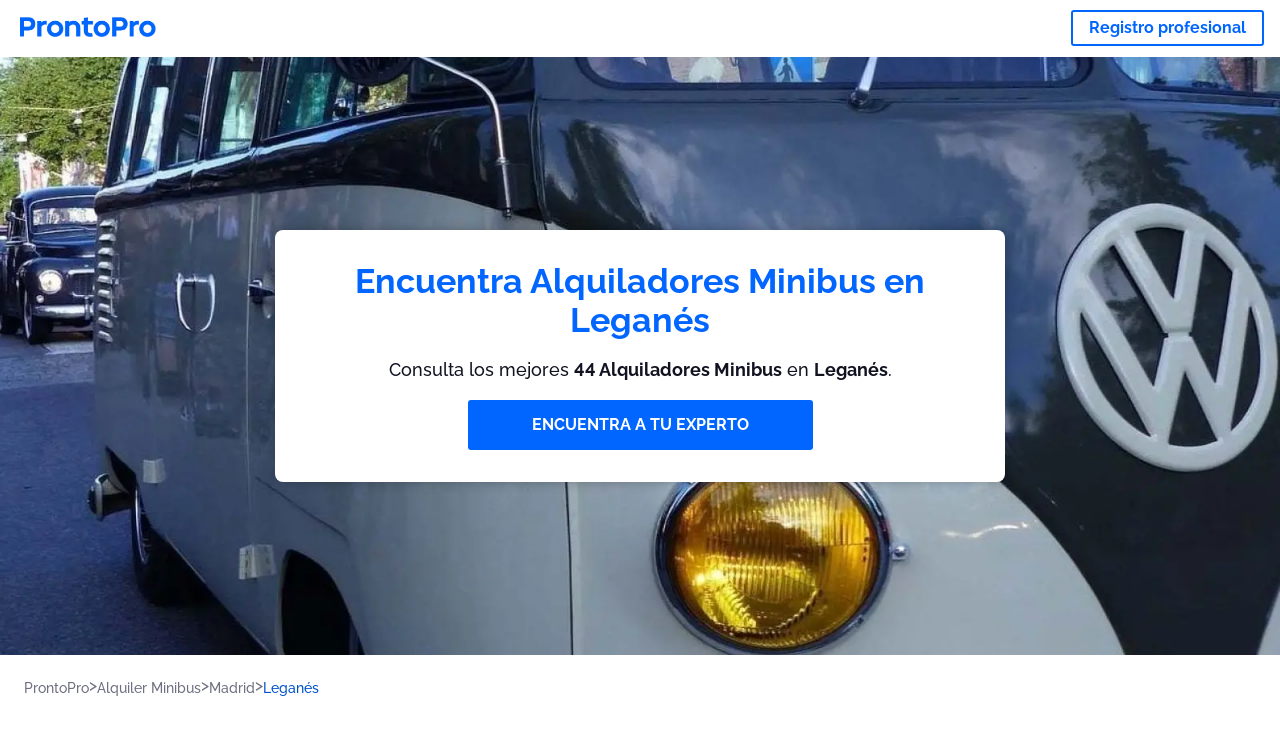

--- FILE ---
content_type: text/html; charset=utf-8
request_url: https://prontopro.es/leganes-alquiler-minibus
body_size: 126746
content:
<!doctype html><html lang="es-ES"><head><meta charset="utf-8"><title>Top 40 Alquiladores Minibus en Leganés</title><base href="/"><meta name="viewport" content="width=device-width,initial-scale=1"><link rel="canonical" href="https://prontopro.es/leganes-alquiler-minibus"><link rel="preload" as="image" id="preload" href="https://cdn.armut.com/images/services/108966-alquiler-de-autobuses-y-alquiler-de-minibus.jpeg?v=1768981930477" imagesrcset="https://cdn.armut.com/images/services/mobile/108966-alquiler-de-autobuses-y-alquiler-de-minibus.jpeg?v=1768981930477 480w, https://cdn.armut.com/images/services/108966-alquiler-de-autobuses-y-alquiler-de-minibus.jpeg?v=1768981930477 800w"><link rel="preconnect" href="https://cdn.armut.com"><link rel="stylesheet" href="https://cdn.armut.com/css/fontawesome.css"><link rel="preconnect" href="https://dev.visualwebsiteoptimizer.com"><script id="vwoCode">window._vwo_code||function(){var e=747326,t=!1,n=window,i=document,o=i.querySelector("#vwoCode"),r="_vwo_"+e+"_settings",s={};try{var a=JSON.parse(localStorage.getItem("_vwo_"+e+"_config"));s=a&&"object"==typeof a?a:{}}catch(e){}var c="session"===s.stT?n.sessionStorage:n.localStorage;code={use_existing_jquery:function(){return"undefined"!=typeof use_existing_jquery?use_existing_jquery:void 0},library_tolerance:function(){return"undefined"!=typeof library_tolerance?library_tolerance:void 0},settings_tolerance:function(){return s.sT||2e3},hide_element_style:function(){return"{"+(s.hES||"opacity:0 !important;filter:alpha(opacity=0) !important;background:none !important")+"}"},hide_element:function(){return"string"==typeof s.hE?s.hE:"body"},getVersion:function(){return 2},finish:function(){if(!t){t=!0;var e=i.getElementById("_vis_opt_path_hides");e&&e.parentNode.removeChild(e)}},finished:function(){return t},load:function(e){var t=this.getSettings(),o=i.createElement("script");t?(o.textContent=t,i.getElementsByTagName("head")[0].appendChild(o),n.VWO&&!VWO.caE||(c.removeItem(r),this.load(e))):(o.fetchPriority="high",o.src=e,o.type="text/javascript",o.onerror=function(){_vwo_code.finish()},i.getElementsByTagName("head")[0].appendChild(o))},getSettings:function(){try{var e=c.getItem(r);if(!e)return;return e=JSON.parse(e),Date.now()>e.e?void c.removeItem(r):e.s}catch(e){return}},init:function(){if(!(i.URL.indexOf("__vwo_disable__")>-1)){var t=this.settings_tolerance();n._vwo_settings_timer=setTimeout((function(){_vwo_code.finish(),c.removeItem(r)}),t);var s=i.currentScript,a=i.createElement("style"),d=this.hide_element(),_=s&&!s.async&&d?d+this.hide_element_style():"",u=i.getElementsByTagName("head")[0];a.setAttribute("id","_vis_opt_path_hides"),o&&a.setAttribute("nonce",o.nonce),a.setAttribute("type","text/css"),a.styleSheet?a.styleSheet.cssText=_:a.appendChild(i.createTextNode(_)),u.appendChild(a),this.load("https://dev.visualwebsiteoptimizer.com/j.php?a="+e+"&u="+encodeURIComponent(i.URL)+"&vn=2")}}},n._vwo_code=code,code.init()}()</script><style ng-app-id="ng">.carousel-flickity:focus{outline:0}.carousel-flickity{overflow:hidden}.carousel-flickity .flickity-button{border:none;background:0 0;width:32px;height:35px;opacity:.4;position:absolute;top:calc(50% - 16px)}.carousel-flickity .flickity-button[disabled]{display:none}.carousel-flickity .previous{left:-22px}.carousel-flickity .next{right:-22px}.carousel-flickity .flickity-slider{height:100%}.flickity-page-dots{position:absolute;width:100%;bottom:-32px;padding:0;margin:0;list-style:none;text-align:center;line-height:1}.flickity-page-dots .dot{display:inline-block;width:10px;height:10px;margin:0 8px;background:#333;border-radius:50%;opacity:.25;cursor:pointer}.flickity-page-dots .dot.is-selected{opacity:1}body,html{height:100%;min-height:100%}body{margin:0;padding:0;font-variant-numeric:lining-nums;color:#111321!important;-webkit-font-smoothing:antialiased;-moz-osx-font-smoothing:grayscale;font-feature-settings:"kern";font-kerning:normal;font-variant-ligatures:common-ligatures;text-rendering:optimizeLegibility;line-height:normal;letter-spacing:normal}button,input,optgroup,select,textarea{color:inherit}input[type=email],input[type=number],input[type=password],input[type=tel],input[type=text],textarea{-webkit-appearance:none}ul{padding:0}a{text-decoration:none}*,:after,:before{box-sizing:border-box}*{font-family:Roboto,Raleway,Helvetica,Arial,sans-serif}h1,h2,h3,h4,p{margin:0}.button,.button__cta,.button__join-us{text-decoration:none;background:0 0;display:inline-block;text-align:center;white-space:nowrap;vertical-align:middle;-webkit-user-select:none;user-select:none;border:none;outline:0;cursor:pointer}.button:hover,.button__cta:hover,.button__join-us:hover{outline:0}.button__cta,.button__primary{text-transform:none;background-color:#06f;color:#fff!important;font-weight:700;font-size:14px;border-radius:3px;line-height:18px}.button__cta:active,.button__cta:hover,.button__primary:active,.button__primary:hover{background-color:#0052cc}.button__cta:focus,.button__primary:focus{outline:0}.button__cta:disabled,.button__primary:disabled{opacity:.2}.button__join-us,.button__secondary{text-transform:none;background-color:#f8f8f8;color:#111321!important;font-weight:700;font-size:14px;border-radius:3px;line-height:18px}.button__join-us:hover,.button__secondary:hover{background-color:#ebebeb}.button__join-us:active,.button__secondary:active{background-color:#e3e4e6}.button__join-us:focus,.button__secondary:focus{outline:0}.button__join-us:disabled,.button__secondary:disabled{opacity:.2}.button__tertiary{text-transform:none;background-color:transparent;color:#111321!important;font-weight:700;font-size:14px;border-radius:3px;line-height:18px}.button__tertiary:hover{background-color:#ebebeb}.button__tertiary:active{background-color:#e3e4e6}.button__tertiary:focus{outline:0}.button__tertiary:disabled{opacity:.2}.button__primary-destructive{text-transform:none;background-color:#da1e37;color:#fff!important;font-weight:700;font-size:14px;border-radius:3px;line-height:18px}.button__primary-destructive:hover{background-color:#b91933}.button__primary-destructive:active{background-color:#be3317}.button__primary-destructive:focus{outline:0}.button__primary-destructive:disabled{opacity:.2}.button__secondary-destructive{text-transform:none;background-color:#f8f8f8;color:#be3317!important;font-weight:700;font-size:14px;border-radius:3px;line-height:18px}.button__secondary-destructive:hover{background-color:#ebebeb}.button__secondary-destructive:active{background-color:#e3e4e6}.button__secondary-destructive:focus{outline:0}.button__secondary-destructive:disabled{opacity:.2}.button__icon{border:none;background:0 0;padding:0;margin:0;cursor:pointer}.button__icon:focus{outline:0}.button__link{background:0 0;border:none;color:#01044d;font-size:16px;outline:0;cursor:pointer;padding:0}.button__link--bold{font-weight:700}.button__link--small{font-size:12px}.button__rounded{font-weight:700;font-size:12px;padding:8px 16px;line-height:1;width:auto;background-color:#f8f8f8;color:#01044d!important;border-radius:20px}.button__rounded:active,.button__rounded:hover{background-color:#f3f3f3}.button__rounded:focus{outline:0}.button__rounded:disabled{opacity:.2}.button--very-small{font-weight:700;font-size:10px;line-height:14px}.button--small{font-weight:700;font-size:12px;line-height:16px}.button--medium{font-weight:700;font-size:14px;line-height:18px}.button--big,.button__cta,.button__join-us{font-weight:700;font-size:16px;line-height:20px}.button--padding-very-small{padding:2px 12px}.button--padding-small{padding:4px 16px}.button--padding-medium{padding:8px 32px}.button--padding-big,.button__cta,.button__join-us{padding:13px 64px}.button__be-pro{font-weight:700;font-size:16px;border-radius:3px;padding:8px 16px;line-height:1;width:auto;background-color:transparent;color:#06f!important;border:2px solid #06f}.button__be-pro:hover{background-color:transparent}.button__be-pro:active{background-color:#0052cc}.button__be-pro:focus{outline:0}.button__be-pro:disabled{opacity:.2}.button__be-pro:hover{border:2px solid #06f}.button__join-us{width:100%;padding-left:0;padding-right:0}.button__cta{white-space:initial}@media (max-width:1023.98px){.button__cta{width:100%;padding-left:0;padding-right:0}.button__cta--hero{width:calc(100% - 71px)}}@media (min-width:768px){.button__cta--hero{max-width:247px}}@media (min-width:1024px){.button__cta:not(.button__cta--hero){width:100%;padding-left:0;padding-right:0}.button__cta--hero{font-size:16px;line-height:24px;max-width:none}}.manuel-content .read-more{position:absolute;background:0 0;border:none;bottom:24px;right:24px;z-index:2;color:#168f43;font-size:16px;font-weight:700;padding:0;cursor:pointer}.manuel-content .read-more:after{content:"";background:url(https://cdn.armut.com/images/seo-pages/chevron.svg) no-repeat left;width:18px;height:9px;display:inline-block;margin-left:5px}.manuel-content__title{font-weight:700;font-size:18px;position:relative;margin:0 0 32px}.manuel-content__title:before{content:" ";width:100px;height:2px;background-color:#06f;display:block;position:absolute;bottom:-15px}.manuel-content__container{line-height:22px;box-shadow:0 15px 35px #343a4314,0 5px 15px #00000014,0 0 2px #0000001a;border-radius:6px;padding:16px 16px 32px;margin-top:16px;position:relative;background-color:#fff}.manuel-content__container:not(.long){overflow:hidden}.manuel-content__container.long{height:auto}.manuel-content__container.long .read-more{display:none}.manuel-content__container.long:after{display:none}.manuel-content p{margin-bottom:16px}@media (max-width:1023.98px){.manuel-content__bg{position:relative}.manuel-content__bg:before{content:" ";background:url(https://cdn.armut.com/images/seo-pages/curve.svg) no-repeat top left #d9f4e0;background-size:contain;position:absolute;width:100%;height:100%;opacity:.5;top:0;left:0}}@media (min-width:768px){.manuel-content .read-more{bottom:24px;right:unset;left:0}.manuel-content__container{box-shadow:none;padding:0;margin-top:40px;font-size:18px;line-height:28px}.manuel-content__title{font-size:28px}.manuel-content__title:before{content:" ";width:140px}}@font-face{font-family:Raleway;font-style:normal;font-display:swap;font-weight:500;src:url(https://cdn.armut.com/javascript/angular/seo/raleway-v19-latin-ext_latin-500.woff2) format("woff2")}@font-face{font-family:Raleway;font-style:normal;font-display:swap;font-weight:700;src:url(https://cdn.armut.com/javascript/angular/seo/raleway-v19-latin-ext_latin-700.woff2) format("woff2")}.flickity-page-dots .dot{width:40px;margin:0;background-color:#c5c6cd;height:1px;opacity:1;border-radius:0;vertical-align:middle}.flickity-page-dots .dot.is-selected{background-color:#06f;height:3px;border-radius:2px}.flickity-slider{min-height:100%}</style><style ng-app-id="ng">.seo-links__title{font-size:18px;line-height:28px;font-weight:700;margin-bottom:16px}.seo-links__title--sub{font-size:16px;line-height:24px;font-weight:700;color:#01044d;display:inline-block;margin-bottom:8px}.seo-links__item{font-size:14px;line-height:21px;font-weight:700;color:#01044d;display:block;margin-bottom:8px}.seo-links__item:visited{color:#06f}.seo-section__header{font-size:18px;line-height:20px}@media (min-width:1024px){.seo-section__header{font-size:28px;line-height:32px}}.container{width:100%;padding-right:12px;padding-left:12px;margin-right:auto;margin-left:auto}@media (min-width:1024px){.container{max-width:968px}}@media (min-width:1440px){.container{max-width:1024px}}@media (min-width:1768px){.container{max-width:1440px}}.row{display:flex;flex-wrap:wrap;margin-right:-12px;margin-left:-12px}@media (max-width:1023.98px){.row-sm-reverse{flex-wrap:wrap-reverse}}.row>[class^=col-]{padding-top:.75rem;padding-bottom:.75rem;position:relative;width:100%;padding-right:12px;padding-left:12px}.row.center{justify-content:center}.col-4{flex:0 0 33.333333%;max-width:33.333333%}.col-6{flex:0 0 50%;max-width:50%}.col-10{flex:0 0 83.333333%;max-width:83.333333%}.col-11{flex:0 0 auto;max-width:91.66666667%}.col-12{flex:0 0 100%;max-width:100%}@media (min-width:768px){.col-sm-3{flex:0 0 25%;max-width:25%}}@media (min-width:768px){.col-sm-10{flex:0 0 80.3%;max-width:80.3%}}@media (min-width:1024px){.col-md-4{flex:0 0 33.333333%;max-width:33.333333%}.col-md-6{flex:0 0 50%;max-width:50%}.col-md-8{flex:0 0 66.666667%;max-width:66.666667%}.col-md-10{flex:0 0 83.333333%;max-width:83.333333%}}.align-self-center{align-self:center}.align-self-bottom{align-self:flex-end}.flex-col-align-center{display:flex;flex-direction:column;align-items:center}.display-none{display:none}@media (min-width:1024px){.display-fl-md{display:flex}}@media (min-width:1024px){.display-bl-md{display:block}}#sticky{top:0;display:none;position:fixed;left:0;z-index:1;width:100%;background-color:#fff}#sticky-mobile{display:none;position:fixed;left:0;z-index:1;width:100%;background-color:#fff;bottom:0;padding:16px}app-breadcrumb{display:block;margin:0 0 4px 16px}@media (min-width:1024px){app-breadcrumb{margin:24px 0 0 24px}}.cta-desktop{display:none}@media (min-width:1024px){.cta-desktop{display:block;background-color:#fff;padding:32px 8px}}.cta-mobile{background-color:#fff;padding:32px 0}@media (min-width:1024px){.cta-mobile{display:none}}.cta-mobile button~a{margin-top:16px}.seo-links{display:block;margin-bottom:32px;max-height:190px;overflow:hidden}@media (max-width:1439.98px){.seo-links{text-align:center}}@media (min-width:1024px){.seo-links{background-color:#f8f8f8;border-radius:3px;padding:16px;overflow:initial;max-height:initial}}</style><meta name="description" content="Encuentra a los mejores Alquiladores Minibus en Leganés: consulta opiniones, disponibilidad y contactalos fácilmente."><style ng-app-id="ng">app-header{padding:4px 16px;z-index:1;justify-content:space-between;align-items:center;display:flex;background-color:#fff}.logo{display:inline-block;padding:4px}</style><style ng-app-id="ng">app-hero{display:block;width:100%}.hero{display:flex;flex-direction:column;align-items:center;position:relative;text-align:center;min-height:400px;margin-bottom:60px}.hero__description{position:absolute;background-color:#fff;border-radius:8px;padding:28px;text-align:center;bottom:-50px;z-index:2;margin:0 28px;box-shadow:0 15px 35px #343a4314,0 5px 15px #00000014,0 0 2px #0000001a}@media (max-width:767.98px){.hero__description .button__primary{padding-left:0;padding-right:0;width:100%}}.hero__description__title{font-size:20px;line-height:24px;margin:0;color:#06f}.hero__description__detail{font-size:14px;line-height:22px;margin:16px 0}.hero__image{position:absolute;top:0;left:0;width:100%;height:100%;max-height:312px;z-index:1;align-items:flex-start;display:flex}.hero__image img{object-fit:cover;height:100%;width:100%}@media (min-width:768px){.hero{display:flex;justify-content:center;align-items:center;min-height:312px;margin-bottom:30px}.hero--image{align-items:unset}.hero__description{position:static;bottom:unset;margin:0}}@media (min-width:1024px){.hero{min-height:598px;margin-bottom:0}.hero__image{max-height:none}.hero__description{max-width:730px;box-shadow:0 0 12px #00000040;padding:32px}.hero__description__title{font-size:34px;line-height:39px}.hero__description__detail{font-size:18px;line-height:28px}.hero__description--sticky{position:fixed;top:15px}}@media (min-width:1440px){.hero{min-height:544px}}</style><style ng-app-id="ng">app-breadcrumb[_ngcontent-ng-c1657238851]{display:block}.breadcrumb[_ngcontent-ng-c1657238851]{display:flex;column-gap:6px;margin:0}@media (min-width:1024px){.breadcrumb.has-bg[_ngcontent-ng-c1657238851]{background-color:#f3f3f3;padding:8px 32px}}.breadcrumb[_ngcontent-ng-c1657238851] li[_ngcontent-ng-c1657238851]{display:inline-block}.breadcrumb[_ngcontent-ng-c1657238851] li[_ngcontent-ng-c1657238851] a[_ngcontent-ng-c1657238851]{font-size:12px;line-height:18px;display:flex;align-items:center;column-gap:6px;color:#6e7081}.breadcrumb[_ngcontent-ng-c1657238851] li[_ngcontent-ng-c1657238851] a[_ngcontent-ng-c1657238851]:after{content:" > ";position:relative;top:-2px;display:inline-block;color:#6e7081;font-size:16px;margin:0}.breadcrumb[_ngcontent-ng-c1657238851] li[_ngcontent-ng-c1657238851]:last-child a[_ngcontent-ng-c1657238851]{color:#0052cc}.breadcrumb[_ngcontent-ng-c1657238851] li[_ngcontent-ng-c1657238851]:last-child a[_ngcontent-ng-c1657238851]:after{display:none}@media (min-width:768px){.breadcrumb[_ngcontent-ng-c1657238851] li[_ngcontent-ng-c1657238851] a[_ngcontent-ng-c1657238851]{font-size:14px;line-height:18px}}</style><style ng-app-id="ng">footer{background-color:#2d3049;color:#fff;padding:16px 0;margin-top:16px}.footer{font-size:12px;line-height:16px}.footer__title{margin-bottom:16px}.footer__link-item{color:#fff;display:block;margin:8px 0}.footer__link-item:hover,.footer__link-item:visited{color:#fff}</style><style ng-app-id="ng">app-services[_ngcontent-ng-c373390194]{display:block}@media (min-width:768px){.why[_ngcontent-ng-c373390194]{padding:32px 16px}}.service-types[_ngcontent-ng-c373390194]{display:flex;flex-wrap:wrap;justify-content:space-between;color:#fff;font-size:14px;line-height:18px;font-weight:700}@media (min-width:768px){.service-types[_ngcontent-ng-c373390194]{font-size:12px;line-height:16px}}.service-types__item[_ngcontent-ng-c373390194]{display:flex;width:calc(50% - 10px);height:70px;max-width:162px;border-radius:4px;background-repeat:no-repeat;background-size:cover;padding:4px;align-items:flex-end;margin-bottom:46px}@media (min-width:768px){.service-types__item[_ngcontent-ng-c373390194]{width:162px;margin-bottom:30px}}service-types[_ngcontent-ng-c373390194]{--bg-pos-classic-swedish:50% center;--bg-pos-neck-and-back:60% center;--bg-pos-relaxed:40% center;--bg-pos-anti-stress:60% center;--bg-pos-deep-tissue:40% center;--bg-pos-thai:85% center;--bg-pos-aromatherapy:50% center;--bg-pos-foot-reflexology:90% center;--bg-pos-cellulite:60% center;--bg-pos-sports:50% center}</style><style ng-app-id="ng">[_nghost-ng-c3908937763]{display:flex;flex-wrap:wrap;flex:1 100%;row-gap:20px;column-gap:12px;--icon-width:40px;--icon-height:42px}@media (min-width:768px){[_nghost-ng-c3908937763]{--icon-width:50px;--icon-height:47px;row-gap:24px}}.why__header[_ngcontent-ng-c3908937763]{width:100%;text-align:center}@media (min-width:768px){.why__header[_ngcontent-ng-c3908937763]{margin:32px 0 20px}}.reason-list[_ngcontent-ng-c3908937763]{list-style:none;margin:0;display:flex;flex-direction:column;row-gap:16px;width:100%}.reason-list__item[_ngcontent-ng-c3908937763]{display:flex;flex-direction:column;align-items:center;row-gap:16px;background-color:#f8f8f8;border-radius:12px;padding:16px 32px}.reason-list__item-text[_ngcontent-ng-c3908937763]{font-size:14px;line-height:22px;text-align:center;color:#111321;display:flex;flex-direction:column;row-gap:4px}.reason-list__item-text[_ngcontent-ng-c3908937763] b[_ngcontent-ng-c3908937763]{font-size:24px;line-height:28px}@media (min-width:768px){.reason-list[_ngcontent-ng-c3908937763]{display:grid;grid-template-columns:repeat(4,1fr);grid-template-rows:1fr;column-gap:24px}.reason-list[_ngcontent-ng-c3908937763] li[_ngcontent-ng-c3908937763]:first-child:nth-last-child(2){grid-column:2}.reason-list__item[_ngcontent-ng-c3908937763]{font-size:16px;line-height:24px;padding:28px 0;background-color:transparent;row-gap:12px}.reason-list__item[_ngcontent-ng-c3908937763] b[_ngcontent-ng-c3908937763]{font-size:34px;line-height:40px}}@media (min-width:1440px){.reason-list[_ngcontent-ng-c3908937763]{column-gap:56px}}.guarantee[_ngcontent-ng-c3908937763]{display:flex;grid-column-start:1;grid-column-end:5;flex-direction:row;column-gap:28px;padding:24px 28px;border-top:1.5px solid #d9e7d9;border-bottom:1.5px solid #d9e7d9;border-radius:0;--icon-width:36px;--icon-height:36px}.guarantee__description[_ngcontent-ng-c3908937763]{flex-grow:1;flex-shrink:1;flex-basis:0;font-size:14px;line-height:22px;color:#111321}</style><style ng-app-id="ng">[_nghost-ng-c3364205910]{display:block}</style><style ng-app-id="ng">.best-pros__title[_ngcontent-ng-c2221530068]{margin:16px 0;text-align:center;padding:0 12px}@media (min-width:768px){.best-pros__title[_ngcontent-ng-c2221530068]{margin:64px auto 32px}}@media (min-width:768px){.best-pros__title[_ngcontent-ng-c2221530068]{padding:0;margin:0 auto 32px}}@media (min-width:1024px){.best-pros__title[_ngcontent-ng-c2221530068]{text-align:initial}}.comments[_ngcontent-ng-c2221530068]{background-color:#f8f8f8;padding:16px 0 0}.comments__title[_ngcontent-ng-c2221530068]{text-align:center;margin-bottom:24px}@media (min-width:1024px){.comments__title[_ngcontent-ng-c2221530068]{font-size:28px;line-height:32px}}</style><style ng-app-id="ng">[_nghost-ng-c1878075491]{display:block}</style><style ng-app-id="ng">[_nghost-ng-c3970172407]{width:var(--icon-width,initial);height:var(--icon-height,initial)}svg[_ngcontent-ng-c3970172407]{width:100%;height:100%}</style><style ng-app-id="ng">[_nghost-ng-c4011191022]{width:var(--icon-width,initial);height:var(--icon-height,initial)}svg[_ngcontent-ng-c4011191022]{width:100%;height:100%}</style><style ng-app-id="ng">.how-it-works{text-align:center}.how-it-works__title{font-weight:700;font-size:24px;line-height:28px;margin:16px 0}@media (min-width:1024px){.how-it-works__title{font-size:28px;line-height:33px}}@media (min-width:768px){.how-it-works__title{margin:60px auto 32px}}.how-it-works__text{padding:16px}.how-it-works__item{font-size:18px;line-height:24px;font-weight:700}.how-it-works__description{font-size:16px;line-height:24px}.how-it-works__image img{width:164px;margin:0 auto}.seo-section__header{font-size:18px;line-height:20px}@media (min-width:1024px){.seo-section__header{font-size:28px;line-height:32px}}how-it-works{display:block;padding:0 12px}.how-it-works__image{display:flex;align-items:center;justify-content:center;width:160px;height:160px;border-radius:50%;background-color:#f8f8f8}.how-it-works__image .message-bubbles{width:78px;height:78px}.how-it-works__image .credit-card{width:82px;height:75px}.how-it-works__image .scale{width:95px;height:94px}.how-it-works__image .thumbs-up{width:80px;height:80px}@media (min-width:1024px){.how-it-works .message-bubbles{width:82px;height:82px}.how-it-works .scale{width:106px;height:106px}.how-it-works .credit-card{width:86px;height:79px}.how-it-works .thumbs-up{width:69px;height:69px}}</style><style ng-app-id="ng">[_nghost-ng-c1157143673]{width:var(--icon-width,initial);height:var(--icon-height,initial)}svg[_ngcontent-ng-c1157143673]{width:100%;height:100%}</style><style ng-app-id="ng">[_nghost-ng-c3428779544]{width:var(--icon-width,initial);height:var(--icon-height,initial)}svg[_ngcontent-ng-c3428779544]{width:100%;height:100%}</style><style ng-app-id="ng">[_nghost-ng-c1718937569]{width:var(--icon-width,initial);height:var(--icon-height,initial)}svg[_ngcontent-ng-c1718937569]{width:100%;height:100%}</style><style ng-app-id="ng">[_nghost-ng-c607147422]{display:inline-block;width:var(--icon-width,initial);height:var(--icon-height,initial)}svg[_ngcontent-ng-c607147422]{width:100%;height:100%}@media (max-width:768px){svg.price-comments[_ngcontent-ng-c607147422]{width:15px;height:14px;margin-right:6px}}@media (min-width:768px){svg.price-comments[_ngcontent-ng-c607147422]{margin-right:6px}}</style><style ng-app-id="ng">[_nghost-ng-c1042836048]{width:var(--icon-width,initial);height:var(--icon-height,initial)}svg[_ngcontent-ng-c1042836048]{width:100%;height:100%}</style><style ng-app-id="ng">[_nghost-ng-c3255838202]{width:var(--icon-width,initial);height:var(--icon-height,initial)}svg[_ngcontent-ng-c3255838202]{width:100%;height:100%}</style><style ng-app-id="ng">app-pro-card{display:flex;justify-content:space-between;width:100%;margin-bottom:32px}app-pro-card a,app-pro-card a:focus,app-pro-card a:hover,app-pro-card a:visited{color:#111321}app-pro-card .button__link{font-size:12px;line-height:14px}app-pro-card p{font-size:14px;line-height:18px}.pro-card__photo{border:#e3e4e6;border-radius:50%;width:58px;height:58px;max-width:58px}@media (min-width:1024px){.pro-card__photo{width:80px;height:80px;max-width:80px}}.pro-card__photo.callAngularApps{cursor:pointer}.pro-card__detail{width:calc(100% - 70px)}@media (min-width:1024px){.pro-card__detail{width:calc(100% - 96px)}}.pro-card__name{font-size:18px;line-height:24px;font-weight:700}.pro-card__name.callAngularApps{cursor:pointer}.pro-card__date,.pro-card__place{font-weight:400;font-size:12px;line-height:14px}@media (min-width:1024px){.pro-card__date,.pro-card__place{font-size:14px;line-height:18px}}.pro-card__place{margin:2px 0 4px}.pro-card__info{margin-bottom:16px;word-break:break-word}.pro-card__button{background:0 0;border:none;cursor:pointer}</style><style ng-app-id="ng">.seo-section__header{font-size:18px;line-height:20px}@media (min-width:1024px){.seo-section__header{font-size:28px;line-height:32px}}app-faq{display:block}app-faq h2{text-align:center}app-faq ul{list-style:none}.faq{font-size:14px;line-height:22px}.faq__question{display:block;margin-bottom:8px}.faq__qa-set{margin-bottom:16px}</style><link rel="apple-touch-icon" sizes="57x57" href="https://cdn.armut.com/images/themes/prontopro/favicon-57x57.png">
<link rel="apple-touch-icon" sizes="60x60" href="https://cdn.armut.com/images/themes/prontopro/favicon-60x60.png">
<link rel="apple-touch-icon" sizes="72x72" href="https://cdn.armut.com/images/themes/prontopro/favicon-72x72.png">
<link rel="apple-touch-icon" sizes="76x76" href="https://cdn.armut.com/images/themes/prontopro/favicon-76x76.png">
<link rel="apple-touch-icon" sizes="114x114" href="https://cdn.armut.com/images/themes/prontopro/favicon-114x114.png">
<link rel="apple-touch-icon" sizes="120x120" href="https://cdn.armut.com/images/themes/prontopro/favicon-120x120.png">
<link rel="apple-touch-icon" sizes="144x144" href="https://cdn.armut.com/images/themes/prontopro/favicon-144x144.png">
<link rel="icon" type="image/png" href="https://cdn.armut.com/images/themes/prontopro/favicon-96x96.png" sizes="96x96">
<meta name="msapplication-TileColor" content="#00a300">
<meta name="msapplication-TileImage" content="https://cdn.armut.com/images/themes/prontopro/favicon-144x144.png">
<style>
  body #iubenda-cs-banner .iubenda-cs-content {
    border-top: 1px solid #585965 !important
  }

  @media (min-width: 992px) {
    body #iubenda-cs-banner.iubenda-cs-default .iubenda-cs-rationale {
      margin: 0 auto !important
    }
  }

  body #iubenda-cs-banner .iubenda-banner-content {
    padding: 4px 16px !important
  }

  @media (min-width: 640px) {
    body #iubenda-cs-banner .iubenda-banner-content div:nth-child(1) {
      margin-top: 4px !important
    }
  }

  body #iubenda-cs-banner .iubenda-cs-opt-group {
    margin: 4px 8px !important
  }

  body #iubenda-cs-banner .iubenda-cs-opt-group button {
    padding: 4px 16px !important
  }

  @media (max-width: 639px) {
    body #iubenda-cs-banner .iubenda-cs-opt-group button {
      margin: 2px 3px !important;
      padding: 2px 20px !important
    }
  }
</style>
<script type="text/javascript">
  var _iub = _iub || [];
  _iub.csConfiguration = { "askConsentAtCookiePolicyUpdate": true, "cookiePolicyInOtherWindow": true, "lang": "es", "perPurposeConsent": true, "siteId": 3547128, "whitelabel": false, "cookiePolicyId": 46512748, "cookiePolicyUrl": "https://prontopro.es/privacy", "banner": { "acceptButtonColor": "#06f", "acceptButtonDisplay": true, "backgroundColor": "#FFFFFF", "closeButtonDisplay": false, "customizeButtonColor": "#06f", "customizeButtonDisplay": true, "fontSizeBody": "10px", "listPurposes": true, "linksColor": "#000000", "position": "bottom", "rejectButtonColor": "#06f", "rejectButtonDisplay": true, "showTitle": false, "textColor": "#000000" } };
</script>
<script type="text/javascript" src="https://cs.iubenda.com/autoblocking/3547128.js"></script>
<script type="text/javascript" src="//cdn.iubenda.com/cs/iubenda_cs.js" charset="UTF-8" async></script>
<!-- Data Layer Setup for GTM-->
<script>
  window.dataLayer = window.dataLayer || [];
</script>
<!-- End Data Layer Setup for GTM-->

<!-- Google Tag Manager -->
<script>
  (function (w, d, s, l, i) {
    w[l] = w[l] || [];
    w[l].push({
      'gtm.start': new Date().getTime(),
      event: 'gtm.js'
    });
    var f = d.getElementsByTagName(s)[0],
      j = d.createElement(s),
      dl = l != 'dataLayer' ? '&l=' + l : '';
    j.async = true;
    j.src = 'https://www.googletagmanager.com/gtm.js?id=' + i + dl;
    f.parentNode.insertBefore(j, f);
  })(window, document, 'script', 'dataLayer', 'GTM-MGK6SF77');
</script>
<!-- End Google Tag Manager -->
</head>

<body>
  <!-- Google Tag Manager (noscript) -->
  <noscript>
    <iframe src="https://www.googletagmanager.com/ns.html?id=GTM-MGK6SF77" height="0" width="0"
      style="display:none;visibility:hidden"></iframe>
  </noscript>
  <!-- End Google Tag Manager (noscript) --><app-root ng-version="16.2.12" ng-server-context="ssg"><router-outlet></router-outlet><app-service-factory><input id="serviceId" type="hidden" value="108966"><input id="arealevel1id" type="hidden" value="34795"><input id="arealevel2id" type="hidden" value="1003843"><input id="serviceName" type="hidden" value="Alquiler Minibus"><input id="serviceImageUrl" type="hidden" value="108966-alquiler-de-autobuses-y-alquiler-de-minibus.jpeg"><input id="bm" type="hidden" value="1"><input id="configurationUrl" type="hidden" value="https://configuration.armut.com/"><input id="cobUrl" type="hidden" value="https://cdn.armut.com/javascript/angular/CustomerOnboarding/"><input id="cobLanguageUrl" type="hidden" value="es-ES"><input id="countryId" type="hidden" value="16"><input id="collectorHost" type="hidden" value="c.prontopro.es"><input id="countryCode" type="hidden" value="ES"><app-header data-testid="seo-header"><a class="logo" href="https://prontopro.es"><img height="100%" loading="lazy" width="136" class="js-sentinel-button" alt="https://prontopro.es" src="https://cdn.armut.com/images/themes/prontopro/logo-negative.png" data-buttonname="SEOS2_topLeftLogo_homepage"></a><a data-testid="seo-key-element" type="button" class="button button__be-pro js-sentinel-button" href="https://prontopro.es/prosignup-108966" title="Registro profesional" data-buttonname="SEOS2_topRightProSignup_proSignupWid">Registro profesional</a></app-header><app-hero data-testid="seo-service-hero"><div class="hero" title="Alquiler Minibus"><picture class="hero__image"><source media="(max-width: 479px)" srcset="https://cdn.armut.com/images/services/mobile/108966-alquiler-de-autobuses-y-alquiler-de-minibus.jpeg?v=1768981930477"><source media="(max-width: 920px)" srcset="https://cdn.armut.com/images/services/108966-alquiler-de-autobuses-y-alquiler-de-minibus.jpeg?v=1768981930477"><source media="(max-width: 1400px)" srcset="https://cdn.armut.com/images/services/desktop/108966-alquiler-de-autobuses-y-alquiler-de-minibus.jpeg?v=1768981930477"><source media="(min-width: 1400px)" srcset="https://cdn.armut.com/images/services/desktop-large/108966-alquiler-de-autobuses-y-alquiler-de-minibus.jpeg?v=1768981930477"><img alt="Alquiler Minibus" src="https://cdn.armut.com/images/services/108966-alquiler-de-autobuses-y-alquiler-de-minibus.jpeg?v=1768981930477"></picture><div id="hero__description" class="hero__description"><h1 data-testid="seo-key-element" class="hero__description__title">Encuentra Alquiladores Minibus en Leganés</h1><p data-testid="seo-key-element" class="hero__description__detail">Consulta los mejores <b>44 Alquiladores Minibus</b> en <b>Leganés</b>.</p><button data-testid="seo-key-element" type="button" class="callAngularApps button__cta button__cta--hero js-sentinel-button" data-buttonname="SEOS2_stickyWeb_COB" data-url="/quote/service/108966/1">ENCUENTRA A TU EXPERTO</button></div></div></app-hero><app-breadcrumb data-testid="seo-breadcrumb" _nghost-ng-c1657238851=""><ul _ngcontent-ng-c1657238851="" itemscope itemtype="http://schema.org/BreadcrumbList" class="breadcrumb"><li _ngcontent-ng-c1657238851="" itemprop="itemListElement" itemscope itemtype="http://schema.org/ListItem"><a _ngcontent-ng-c1657238851="" itemprop="item" title="ProntoPro" href="https://prontopro.es"><span _ngcontent-ng-c1657238851="" itemprop="name" class="js-sentinel-button" data-buttonname="SEOS2_breadcrumb_homepage">ProntoPro</span></a><meta _ngcontent-ng-c1657238851="" itemprop="position" content="1"></li><li _ngcontent-ng-c1657238851="" itemprop="itemListElement" itemscope itemtype="http://schema.org/ListItem"><a _ngcontent-ng-c1657238851="" itemprop="item" title="Alquiler Minibus" href="https://prontopro.es/alquiler-minibus"><span _ngcontent-ng-c1657238851="" itemprop="name" class="js-sentinel-button" data-buttonname="SEOS2_breadcrumb_SEOS">Alquiler Minibus</span></a><meta _ngcontent-ng-c1657238851="" itemprop="position" content="2"></li><li _ngcontent-ng-c1657238851="" itemprop="itemListElement" itemscope itemtype="http://schema.org/ListItem"><a _ngcontent-ng-c1657238851="" itemprop="item" title="Madrid" href="https://prontopro.es/madrid-alquiler-minibus"><span _ngcontent-ng-c1657238851="" itemprop="name" class="js-sentinel-button" data-buttonname="SEOS2_breadcrumb_SEOS1">Madrid</span></a><meta _ngcontent-ng-c1657238851="" itemprop="position" content="3"></li><li _ngcontent-ng-c1657238851="" itemprop="itemListElement" itemscope itemtype="http://schema.org/ListItem"><a _ngcontent-ng-c1657238851="" itemprop="item" style="pointer-events:none;cursor:default"><span _ngcontent-ng-c1657238851="" itemprop="name">Leganés</span></a><meta _ngcontent-ng-c1657238851="" itemprop="position" content="4"></li></ul></app-breadcrumb><app-default-service _nghost-ng-c373390194=""><section _ngcontent-ng-c373390194="" class="why"><div _ngcontent-ng-c373390194="" class="container"><div _ngcontent-ng-c373390194="" class="row"><div _ngcontent-ng-c373390194="" class="col-12"><app-why _ngcontent-ng-c373390194="" data-testid="seo-why" _nghost-ng-c3908937763=""><h2 _ngcontent-ng-c3908937763="" class="seo-section__header why__header">¿Por qué preferir ProntoPro para Alquiler Minibus en Leganés?</h2><ul _ngcontent-ng-c3908937763="" class="reason-list"><li _ngcontent-ng-c3908937763="" class="reason-list__item"><icon-bag _ngcontent-ng-c3908937763="" _nghost-ng-c3970172407=""><svg _ngcontent-ng-c3970172407="" xmlns="http://www.w3.org/2000/svg" viewBox="0 0 38 36" fill="none"><g _ngcontent-ng-c3970172407="" clip-path="url(#clip0_748_3454)"><path _ngcontent-ng-c3970172407="" d="M34.1758 10.2319V17.0816H22.252V15.94C22.252 14.6842 21.2764 13.6567 20.084 13.6567H17.916C16.7236 13.6567 15.748 14.6842 15.748 15.94V17.0816H3.82422V10.2319C3.82422 9.60397 4.31201 9.09024 4.9082 9.09024H33.0918C33.688 9.09024 34.1758 9.60397 34.1758 10.2319Z" fill="#0066ff"></path><path _ngcontent-ng-c3970172407="" d="M33.0918 7.18041H26.5879V6.09842C26.5879 3.12295 24.1489 0.688477 21.168 0.688477H16.832C13.8511 0.688477 11.4121 3.12295 11.4121 6.09842V7.18041H4.90821C3.11963 7.18041 1.65625 8.6411 1.65625 10.4264V32.0662C1.65625 33.8514 3.11963 35.3121 4.90821 35.3121H33.0918C34.8804 35.3121 36.3438 33.8514 36.3438 32.0662V10.4264C36.3438 8.6411 34.8804 7.18041 33.0918 7.18041ZM13.5801 6.09842C13.5801 4.31314 15.0435 2.85245 16.832 2.85245H21.168C22.9566 2.85245 24.4199 4.31314 24.4199 6.09842V7.18041H13.5801V6.09842ZM34.1758 32.0662C34.1758 32.6613 33.688 33.1482 33.0918 33.1482H4.90821C4.31201 33.1482 3.82422 32.6613 3.82422 32.0662V19.0823H15.7481V20.1643C15.7481 21.3545 16.7236 22.3283 17.916 22.3283H20.084C21.2764 22.3283 22.252 21.3545 22.252 20.1643V19.0823H34.1758V32.0662ZM17.916 20.1643V15.8363H20.084V20.1643H17.916ZM34.1758 16.9183H22.252V15.8363C22.252 14.6461 21.2764 13.6723 20.084 13.6723H17.916C16.7236 13.6723 15.7481 14.6461 15.7481 15.8363V16.9183H3.82422V10.4264C3.82422 9.83128 4.31201 9.34439 4.90821 9.34439H33.0918C33.688 9.34439 34.1758 9.83128 34.1758 10.4264V16.9183Z" fill="#111321"></path></g><defs _ngcontent-ng-c3970172407=""><clipPath _ngcontent-ng-c3970172407="" id="clip0_748_3454"><rect _ngcontent-ng-c3970172407="" width="37" height="35" fill="white" transform="translate(0.5 0.5)"></rect></clipPath></defs></svg></icon-bag><p _ngcontent-ng-c3908937763="" data-testid="seo-key-element" dynamicencapsulation="" class="reason-list__item-text">Un total de <b _ngcontent-ng-c3908937763="">44</b> Alquiladores Minibus están preparados para ofrecer el mejor servicio de calidad en Leganés.</p></li><li _ngcontent-ng-c3908937763="" class="reason-list__item"><icon-star _ngcontent-ng-c3908937763="" _nghost-ng-c607147422=""><svg _ngcontent-ng-c607147422="" fill="none" xmlns="http://www.w3.org/2000/svg" class="star" viewBox="0 0 19 17"><path _ngcontent-ng-c607147422="" fill-rule="evenodd" clip-rule="evenodd" d="M9.96106 1.08278C9.78864 0.676846 9.21334 0.676722 9.04074 1.08258L7.1897 5.43516C7.14613 5.5376 7.04943 5.60749 6.9385 5.61672L1.71692 6.0512C1.45126 6.07331 1.34424 6.40504 1.5469 6.57823L5.50857 9.96387C5.59405 10.0369 5.63151 10.1517 5.60559 10.2611L4.41026 15.3082C4.34911 15.5665 4.62867 15.7711 4.85632 15.6348L9.34696 12.9455C9.44188 12.8886 9.56038 12.8886 9.65529 12.9455L14.1431 15.6345C14.3707 15.7709 14.6503 15.5663 14.5892 15.3081L13.3944 10.2611C13.3685 10.1516 13.4059 10.0369 13.4914 9.96388L17.4531 6.57824C17.6558 6.40505 17.5487 6.07331 17.2831 6.05121L12.061 5.61673C11.95 5.60749 11.8533 5.53755 11.8098 5.43505L9.96106 1.08278Z" fill="#0066ff" stroke="#111321"></path></svg></icon-star><p _ngcontent-ng-c3908937763="" data-testid="seo-key-element" dynamicencapsulation="" class="reason-list__item-text">La calificación media de <b _ngcontent-ng-c3908937763="">4,5</b> te facilita la elección del proveedor de servicios adecuado en Leganés.</p></li><li _ngcontent-ng-c3908937763="" class="reason-list__item"><icon-comment-bubbles _ngcontent-ng-c3908937763="" _nghost-ng-c1042836048=""><svg _ngcontent-ng-c1042836048="" xmlns="http://www.w3.org/2000/svg" width="24" height="24" viewBox="0 0 37 38" fill="none"><g _ngcontent-ng-c1042836048="" clip-path="url(#clip0_748_3460)"><path _ngcontent-ng-c1042836048="" d="M33.8145 0.395996H12.6865C10.7497 0.395996 9.16514 1.96571 9.16514 3.88426V12.0235H3.29624C1.35951 12.0235 -0.225098 13.5933 -0.225098 15.5118V36.4414C-0.225098 36.9065 0.0683546 37.3135 0.479178 37.4879C0.596556 37.546 0.772616 37.6041 0.948683 37.6041C1.24213 37.6041 1.53559 37.4879 1.77034 37.2553L5.76119 33.3019C5.99595 33.0694 6.28939 32.9531 6.58283 32.9531H24.3656C26.3024 32.9531 27.887 31.3834 27.887 29.4649V21.3256H30.4106C30.704 21.3256 30.9975 21.4419 31.2322 21.6744L35.2231 25.6278C35.4578 25.8603 35.7513 25.9766 36.0447 25.9766C36.2208 25.9766 36.3382 25.9766 36.5142 25.8603C36.9251 25.6859 37.2185 25.2789 37.2185 24.8138V3.88426C37.3359 1.96571 35.81 0.395996 33.8145 0.395996ZM25.5981 29.4649C25.5981 30.1044 25.0699 30.6276 24.4243 30.6276H6.64152C5.7025 30.6276 4.82216 30.9764 4.17658 31.6741L2.18116 33.6508V15.5118C2.18116 14.8723 2.70936 14.349 3.35494 14.349H24.483C25.1286 14.349 25.6568 14.8723 25.6568 15.5118V29.4649H25.5981ZM34.9883 21.9651L32.9929 19.9884C32.3473 19.3489 31.467 18.9419 30.528 18.9419H28.0043V15.4537C28.0043 13.5351 26.4197 11.9654 24.483 11.9654H11.5714V3.82614C11.5714 3.18662 12.0996 2.66338 12.7452 2.66338H33.8732C34.5188 2.66338 35.047 3.18662 35.047 3.82614V21.9651H34.9883Z" fill="#111321"></path><path _ngcontent-ng-c1042836048="" d="M15.8795 24.8134C15.8795 25.1041 15.7621 25.3948 15.5274 25.6273C15.2926 25.8599 14.9992 25.9761 14.7057 25.9761H7.66304C7.01746 25.9761 6.48926 25.4529 6.48926 24.8134C6.48926 24.5227 6.60664 24.232 6.8414 23.9995C7.07615 23.7669 7.36959 23.6506 7.66304 23.6506H14.7057C15.3513 23.6506 15.8795 24.1739 15.8795 24.8134Z" fill="#0066ff"></path><path _ngcontent-ng-c1042836048="" d="M28.7911 9.69758H17.0533C16.4077 9.69758 15.8795 9.17434 15.8795 8.53482C15.8795 7.89531 16.4077 7.37207 17.0533 7.37207H28.7911C29.4367 7.37207 29.9649 7.89531 29.9649 8.53482C29.9649 9.17434 29.4953 9.69758 28.7911 9.69758Z" fill="#0066ff"></path><path _ngcontent-ng-c1042836048="" d="M20.5746 20.1624C20.5746 20.4531 20.4573 20.7438 20.2225 20.9763C19.9877 21.2089 19.6943 21.3251 19.4008 21.3251H7.66304C7.01746 21.3251 6.48926 20.8019 6.48926 20.1624C6.48926 19.8717 6.60664 19.581 6.8414 19.3484C7.07615 19.1159 7.36959 18.9996 7.66304 18.9996H19.4008C20.0464 18.9996 20.5746 19.5229 20.5746 20.1624Z" fill="#0066ff"></path><path _ngcontent-ng-c1042836048="" d="M15.8795 24.8134C15.8795 25.1041 15.7621 25.3948 15.5274 25.6273C15.2926 25.8599 14.9992 25.9761 14.7057 25.9761H7.66304C7.01746 25.9761 6.48926 25.4529 6.48926 24.8134C6.48926 24.5227 6.60664 24.232 6.8414 23.9995C7.07615 23.7669 7.36959 23.6506 7.66304 23.6506H14.7057C15.3513 23.6506 15.8795 24.1739 15.8795 24.8134Z" fill="#0066ff"></path></g><defs _ngcontent-ng-c1042836048=""><clipPath _ngcontent-ng-c1042836048="" id="clip0_748_3460"><rect _ngcontent-ng-c1042836048="" width="37" height="38" fill="white"></rect></clipPath></defs></svg></icon-comment-bubbles><p _ngcontent-ng-c3908937763="" data-testid="seo-key-element" dynamicencapsulation="" class="reason-list__item-text">La recopilación de <b _ngcontent-ng-c3908937763="">19</b> reseñas reales y verificadas en Leganés será útil para tu decisión.</p></li><li _ngcontent-ng-c3908937763="" class="reason-list__item"><icon-user _ngcontent-ng-c3908937763="" _nghost-ng-c4011191022=""><svg _ngcontent-ng-c4011191022="" fill="none" viewBox="0 0 24 24" xmlns="http://www.w3.org/2000/svg" width="24" height="24"><path _ngcontent-ng-c4011191022="" fill-rule="evenodd" clip-rule="evenodd" d="M13.0002 4H11.0002C9.62269 4 8.50018 5.12251 8.50018 6.50003V10.0001C8.50018 10.9476 8.87268 11.8326 9.54744 12.4976C10.2077 13.1451 11.0752 13.5001 12.0002 13.5001H12.0627C13.9577 13.4651 15.5003 11.8526 15.5003 9.90007V6.50003C15.5003 5.12251 14.3777 4 13.0002 4ZM12.0451 12.5C13.4001 12.475 14.5002 11.31 14.5002 9.89998V6.49994C14.5002 5.67243 13.8279 4.99992 13.0001 4.99992H11.0001C10.1724 4.99992 9.50009 5.67243 9.50009 6.49994V9.99998C9.50009 10.6775 9.76535 11.31 10.2476 11.785C10.7301 12.2575 11.3726 12.5075 12.0451 12.5Z" fill="#404259"></path><path _ngcontent-ng-c4011191022="" fill-rule="evenodd" clip-rule="evenodd" d="M17.5002 20.0001H6.50003C5.12176 20.0001 4 18.8785 4 17.5V14.6775C4 14.0617 4.36925 13.5147 4.94026 13.284L7.23104 12.368C7.64904 12.2007 8.1303 12.3357 8.3998 12.6962C9.25681 13.8425 10.5691 14.5 12.0001 14.5C13.4314 14.5 14.7436 13.8425 15.6006 12.6962C15.8699 12.3357 16.3506 12.2015 16.7694 12.368L19.0584 13.2835C19.6312 13.5147 20.0002 14.0617 20.0002 14.6775V17.5C20.0002 18.8785 18.8787 20.0001 17.5002 20.0001ZM7.59904 13.295L5.31302 14.2118C5.12376 14.2885 5.00001 14.4715 5.00001 14.6775V17.5C5.00001 18.3273 5.67302 19.0001 6.50003 19.0001H17.5002C18.3274 19.0001 19.0002 18.3273 19.0002 17.5V14.6775C19.0002 14.4715 18.8767 14.2885 18.6857 14.2113L16.3981 13.2965C15.3541 14.6963 13.7501 15.5 12.0001 15.5C10.2503 15.5 8.64631 14.6963 7.59904 13.295Z" fill="#404259"></path><path _ngcontent-ng-c4011191022="" fill-rule="evenodd" clip-rule="evenodd" d="M7.59891 13.2947L5.31288 14.2114C5.12363 14.2882 4.99988 14.4712 4.99988 14.6772V17.4997C4.99988 18.327 5.67289 18.9997 6.4999 18.9997H17.5C18.3273 18.9997 19 18.327 19 17.4997V14.6772C19 14.4712 18.8765 14.2882 18.6855 14.2109L16.398 13.2962C15.354 14.6959 13.75 15.4997 12 15.4997C10.2502 15.4997 8.64617 14.6959 7.59891 13.2947" fill="#0066ff"></path></svg></icon-user><p _ngcontent-ng-c3908937763="" data-testid="seo-key-element" dynamicencapsulation="" class="reason-list__item-text">El año pasado <b _ngcontent-ng-c3908937763="">60</b> clientes de Alquiler Minibus confiaron en ProntoPro en Leganés.</p></li></ul><div _ngcontent-ng-c3908937763="" class="guarantee"><icon-shield _ngcontent-ng-c3908937763="" _nghost-ng-c3255838202=""><svg _ngcontent-ng-c3255838202="" viewBox="0 0 24 24" fill="none" xmlns="http://www.w3.org/2000/svg" width="24" height="24"><path _ngcontent-ng-c3255838202="" d="M11.3216 3.30351C11.4961 3.11047 11.7435 3 12 3V20C11.8511 20 11.7019 19.9632 11.5664 19.8893L8.07084 17.9846C6.17658 16.9525 5 14.9679 5 12.8054V6.14772C5 5.64169 5.38573 5.22555 5.87849 5.20037L5.88154 5.20021C7.60138 5.11173 9.3795 5.02024 10.6551 3.96901C10.8255 3.82849 10.9866 3.67443 11.1342 3.51144L11.3216 3.30351Z" fill="#0066ff"></path><path _ngcontent-ng-c3255838202="" d="M12 3.5V19.5M18.1218 5.20037C17.9423 5.19089 17.7624 5.18385 17.5827 5.17654C17.2689 5.16382 16.9548 5.15109 16.6422 5.12754C15.0388 5.00597 13.6978 4.43226 12.8658 3.51144L12.6776 3.30324C12.5034 3.11047 12.2565 3 12 3C11.7435 3 11.4961 3.11047 11.3216 3.30351L11.1342 3.51144C10.9866 3.67443 10.8255 3.82849 10.6551 3.96901C9.37875 5.02086 7.59928 5.11183 5.87849 5.20037C5.38573 5.22555 5 5.64169 5 6.14772V12.8054C5 14.9679 6.17658 16.9525 8.07084 17.9846L11.5664 19.8893C11.7019 19.9632 11.8511 20 12 20C12.1489 20 12.2981 19.9632 12.4338 19.8893L15.9294 17.9846C17.8234 16.9525 19 14.9679 19 12.8054V6.14772C19 5.64169 18.614 5.22555 18.1218 5.20037Z" stroke="#404359"></path></svg></icon-shield><p _ngcontent-ng-c3908937763="" class="guarantee__description">Queremos asegurarnos de que todos nuestros proveedores de servicios ofrezcan su mejor servicio. Te ayudamos para que realices tu proyecto con tranquilidad.</p></div></app-why></div></div></div></section><app-custom-content _ngcontent-ng-c373390194="" _nghost-ng-c3364205910=""></app-custom-content><best-pros _ngcontent-ng-c373390194="" _nghost-ng-c2221530068=""><section _ngcontent-ng-c2221530068="" class="best-pros"><div _ngcontent-ng-c2221530068="" class="container"><div _ngcontent-ng-c2221530068="" class="row"><div _ngcontent-ng-c2221530068="" class="col-12"><h2 _ngcontent-ng-c2221530068="" data-testid="seo-key-element" class="seo-section__header best-pros__title">Encuentra Alquiladores Minibus en Leganés</h2></div></div><div _ngcontent-ng-c2221530068="" class="row"><div _ngcontent-ng-c2221530068="" class="col-12 col-md-8"><app-pro-card _ngcontent-ng-c2221530068="" data-testid="seo-service-pro-card"><a data-testid="seo-key-element" class="pro-card__link" href="https://prontopro.es/pro/carflet-rent-a-car-madrid-madrid-alquiler-minibus_20741456" title="Carflet R. A. C. Alquiler Minibus · Leganés, Madrid Mostrar perfil"><img height="58" loading="lazy" width="58" class="pro-card__photo js-sentinel-button" alt="Carflet R. A. C. photo" src="https://cdn.armut.com/UserPics/tr:w-58,h-58/8ecd26ab-f5c5-4f70-ab8d-1744720430d4.jpeg" srcset="https://cdn.armut.com/UserPics/tr:w-58,h-58/8ecd26ab-f5c5-4f70-ab8d-1744720430d4.jpeg 640w, https://cdn.armut.com/UserPics/tr:w-80,h-80/8ecd26ab-f5c5-4f70-ab8d-1744720430d4.jpeg 768w" title="Carflet R. A. C. picture" data-buttonname="SEOS2_proPhoto_proPage"></a><div class="pro-card__detail"><a class="pro-card__link" href="https://prontopro.es/pro/carflet-rent-a-car-madrid-madrid-alquiler-minibus_20741456" title="Carflet R. A. C. Alquiler Minibus · Leganés, Madrid Mostrar perfil"><h3 class="pro-card__name js-sentinel-button" data-buttonname="SEOS2_proName_proPage">Carflet R. A. C.</h3></a><h3 data-testid="seo-key-element" class="pro-card__date">12.10.2023</h3><h3 class="pro-card__place">Alquiler Minibus · Leganés, Madrid</h3><p class="pro-card__info">Alquilamos coches en toda España. Con todos los seguros incluidos y el kilometraje ilimitado</p></div></app-pro-card><app-pro-card _ngcontent-ng-c2221530068="" data-testid="seo-service-pro-card"><div data-testid="seo-key-element" class="pro-card__link"><img height="58" loading="lazy" width="58" class="callAngularApps pro-card__photo js-sentinel-button" alt="MIDAS, alquiler de bus en Toledo photo" src="https://cdn.armut.com/UserPics/tr:w-58,h-58/default-MA-FFB52E-image.png" srcset="https://cdn.armut.com/UserPics/tr:w-58,h-58/default-MA-FFB52E-image.png 640w, https://cdn.armut.com/UserPics/tr:w-80,h-80/default-MA-FFB52E-image.png 768w" title="MIDAS, alquiler de bus en Toledo picture" data-buttonname="SEOS2_proPhoto_proPage"></div><div class="pro-card__detail"><h3 class="callAngularApps pro-card__name js-sentinel-button" data-buttonname="SEOS2_proName_proPage">MIDAS, alquiler de bus en Toledo</h3><h3 data-testid="seo-key-element" class="pro-card__date">13.08.2025</h3><h3 class="pro-card__place">Alquiler Minibus · Leganés, Madrid</h3><p class="pro-card__info">Alquiler de buses con chofer con ayuda de MIDAS en Toledo. Alquiler de minibús para 20 personas con ayuda de profesionales encargados para prestar un auxilio especializado y seguro.</p></div></app-pro-card><app-pro-card _ngcontent-ng-c2221530068="" data-testid="seo-service-pro-card"><div data-testid="seo-key-element" class="pro-card__link"><img height="58" loading="lazy" width="58" class="callAngularApps pro-card__photo js-sentinel-button" alt="Scidit Car Sl alquiler de bus para boda en Getafe photo" src="https://cdn.armut.com/UserPics/tr:w-58,h-58/default-SC-846BCA-image.png" srcset="https://cdn.armut.com/UserPics/tr:w-58,h-58/default-SC-846BCA-image.png 640w, https://cdn.armut.com/UserPics/tr:w-80,h-80/default-SC-846BCA-image.png 768w" title="Scidit Car Sl alquiler de bus para boda en Getafe picture" data-buttonname="SEOS2_proPhoto_proPage"></div><div class="pro-card__detail"><h3 class="callAngularApps pro-card__name js-sentinel-button" data-buttonname="SEOS2_proName_proPage">Scidit Car Sl alquiler de bus para boda en Getafe</h3><h3 data-testid="seo-key-element" class="pro-card__date">14.10.2025</h3><h3 class="pro-card__place">Alquiler Minibus · Leganés, Madrid</h3><p class="pro-card__info">Scidit Car Sl es una centro de alquiler de bus para 30 personas en Getafe que 2 bases logísticas en la Comunidad de Madrid en alquiler de minibus con conductor</p></div></app-pro-card><app-pro-card _ngcontent-ng-c2221530068="" data-testid="seo-service-pro-card"><div data-testid="seo-key-element" class="pro-card__link"><img height="58" loading="lazy" width="58" class="callAngularApps pro-card__photo js-sentinel-button" alt="Lukman Sea, alquiler de minibus sin conductor en Madrid. photo" src="https://cdn.armut.com/UserPics/tr:w-58,h-58/default-LS-FF9367-image.png" srcset="https://cdn.armut.com/UserPics/tr:w-58,h-58/default-LS-FF9367-image.png 640w, https://cdn.armut.com/UserPics/tr:w-80,h-80/default-LS-FF9367-image.png 768w" title="Lukman Sea, alquiler de minibus sin conductor en Madrid. picture" data-buttonname="SEOS2_proPhoto_proPage"></div><div class="pro-card__detail"><h3 class="callAngularApps pro-card__name js-sentinel-button" data-buttonname="SEOS2_proName_proPage">Lukman Sea, alquiler de minibus sin conductor en Madrid.</h3><h3 data-testid="seo-key-element" class="pro-card__date">16.09.2025</h3><h3 class="pro-card__place">Alquiler Minibus · Leganés, Madrid</h3><p class="pro-card__info">Buscar un minibus para alquilar es una buena opción para el transporte de unas 10 o menos personas. En Lukman Sea se encargaran del alquiler de minibus con chofer en Madrid, ocupándose de la logística de los viajes.</p></div></app-pro-card><app-pro-card _ngcontent-ng-c2221530068="" data-testid="seo-service-pro-card"><div data-testid="seo-key-element" class="pro-card__link"><img height="58" loading="lazy" width="58" class="callAngularApps pro-card__photo js-sentinel-button" alt="Aqr alquiler de bus para 30 personas en Getafe photo" src="https://cdn.armut.com/UserPics/tr:w-58,h-58/default-AA-6C6E80-image.png" srcset="https://cdn.armut.com/UserPics/tr:w-58,h-58/default-AA-6C6E80-image.png 640w, https://cdn.armut.com/UserPics/tr:w-80,h-80/default-AA-6C6E80-image.png 768w" title="Aqr alquiler de bus para 30 personas en Getafe picture" data-buttonname="SEOS2_proPhoto_proPage"></div><div class="pro-card__detail"><h3 class="callAngularApps pro-card__name js-sentinel-button" data-buttonname="SEOS2_proName_proPage">Aqr alquiler de bus para 30 personas en Getafe</h3><h3 data-testid="seo-key-element" class="pro-card__date">12.01.2026</h3><h3 class="pro-card__place">Alquiler Minibus · Leganés, Madrid</h3><p class="pro-card__info">Aqr alquiler de buses con chofer en Getafe Somos un buscador para alquilar autocares y microbuses en España. De manera Rápida, alquiler de buses con chofer en Getafe</p></div></app-pro-card><app-pro-card _ngcontent-ng-c2221530068="" data-testid="seo-service-pro-card"><div data-testid="seo-key-element" class="pro-card__link"><img height="58" loading="lazy" width="58" class="callAngularApps pro-card__photo js-sentinel-button" alt="Ald Automotive dispone de alquiler de autobus para boda en Majadahonda photo" src="https://cdn.armut.com/UserPics/tr:w-58,h-58/default-AA-846BCA-image.png" srcset="https://cdn.armut.com/UserPics/tr:w-58,h-58/default-AA-846BCA-image.png 640w, https://cdn.armut.com/UserPics/tr:w-80,h-80/default-AA-846BCA-image.png 768w" title="Ald Automotive dispone de alquiler de autobus para boda en Majadahonda picture" data-buttonname="SEOS2_proPhoto_proPage"></div><div class="pro-card__detail"><h3 class="callAngularApps pro-card__name js-sentinel-button" data-buttonname="SEOS2_proName_proPage">Ald Automotive dispone de alquiler de autobus para boda en Majadahonda</h3><h3 data-testid="seo-key-element" class="pro-card__date">23.09.2025</h3><h3 class="pro-card__place">Alquiler Minibus · Leganés, Madrid</h3><p class="pro-card__info">Ald Automotive se dedica a prestar servicio de alquiler de microbus con conductor en Getafe para viajes programados para diversos destinos, En Majadahonda ofrecen alquiler de minibus para 25 personas.</p></div></app-pro-card><app-pro-card _ngcontent-ng-c2221530068="" data-testid="seo-service-pro-card"><div data-testid="seo-key-element" class="pro-card__link"><img height="58" loading="lazy" width="58" class="callAngularApps pro-card__photo js-sentinel-button" alt="Alquiler de minibus con conductor en Pozuelo de Alarcón.  photo" src="https://cdn.armut.com/UserPics/tr:w-58,h-58/default-AD-30C365-image.png" srcset="https://cdn.armut.com/UserPics/tr:w-58,h-58/default-AD-30C365-image.png 640w, https://cdn.armut.com/UserPics/tr:w-80,h-80/default-AD-30C365-image.png 768w" title="Alquiler de minibus con conductor en Pozuelo de Alarcón.  picture" data-buttonname="SEOS2_proPhoto_proPage"></div><div class="pro-card__detail"><h3 class="callAngularApps pro-card__name js-sentinel-button" data-buttonname="SEOS2_proName_proPage">Alquiler de minibus con conductor en Pozuelo de Alarcón.</h3><h3 data-testid="seo-key-element" class="pro-card__date">12.10.2025</h3><h3 class="pro-card__place">Alquiler Minibus · Leganés, Madrid</h3><p class="pro-card__info">El personal de Furcorent@car, enseñan a los clientes sobre el funcionamiento del minibus para alquilar. En la localidad de Pozuelo de Alarcón, es posible el alquiler de minibus para 10 plazas o más.</p></div></app-pro-card><app-pro-card _ngcontent-ng-c2221530068="" data-testid="seo-service-pro-card"><div data-testid="seo-key-element" class="pro-card__link"><img height="58" loading="lazy" width="58" class="callAngularApps pro-card__photo js-sentinel-button" alt="PLANCAR, alquiler de autobuses en Madrid photo" src="https://cdn.armut.com/UserPics/tr:w-58,h-58/default-PA-69D9C6-image.png" srcset="https://cdn.armut.com/UserPics/tr:w-58,h-58/default-PA-69D9C6-image.png 640w, https://cdn.armut.com/UserPics/tr:w-80,h-80/default-PA-69D9C6-image.png 768w" title="PLANCAR, alquiler de autobuses en Madrid picture" data-buttonname="SEOS2_proPhoto_proPage"></div><div class="pro-card__detail"><h3 class="callAngularApps pro-card__name js-sentinel-button" data-buttonname="SEOS2_proName_proPage">PLANCAR, alquiler de autobuses en Madrid</h3><h3 data-testid="seo-key-element" class="pro-card__date">08.12.2025</h3><h3 class="pro-card__place">Alquiler Minibus · Leganés, Madrid</h3><p class="pro-card__info">PLANCAR es una entidad que fomenta el acompañamiento a el alquiler de buses para excursiones. Alquiler de buses para viajes con ayuda de profesionales localizados en Madrid.</p></div></app-pro-card><app-pro-card _ngcontent-ng-c2221530068="" data-testid="seo-service-pro-card"><div data-testid="seo-key-element" class="pro-card__link"><img height="58" loading="lazy" width="58" class="callAngularApps pro-card__photo js-sentinel-button" alt="Enterprise Rent A Car alquiler de minibus sin conductor en Móstoles photo" src="https://cdn.armut.com/UserPics/tr:w-58,h-58/default-ER-69D9C6-image.png" srcset="https://cdn.armut.com/UserPics/tr:w-58,h-58/default-ER-69D9C6-image.png 640w, https://cdn.armut.com/UserPics/tr:w-80,h-80/default-ER-69D9C6-image.png 768w" title="Enterprise Rent A Car alquiler de minibus sin conductor en Móstoles picture" data-buttonname="SEOS2_proPhoto_proPage"></div><div class="pro-card__detail"><h3 class="callAngularApps pro-card__name js-sentinel-button" data-buttonname="SEOS2_proName_proPage">Enterprise Rent A Car alquiler de minibus sin conductor en Móstoles</h3><h3 data-testid="seo-key-element" class="pro-card__date">04.11.2025</h3><h3 class="pro-card__place">Alquiler Minibus · Leganés, Madrid</h3><p class="pro-card__info">Enterprise Rent A Car Enterprise Rent A Car alquiler de bus para 30 personas en Móstolesr para grupos de personas desde hace más de 60 años.nos avalan la confianza denuestros pasajeros alquiler de minibus para 25 personas</p></div></app-pro-card><app-pro-card _ngcontent-ng-c2221530068="" data-testid="seo-service-pro-card"><div data-testid="seo-key-element" class="pro-card__link"><img height="58" loading="lazy" width="58" class="callAngularApps pro-card__photo js-sentinel-button" alt="Rivas Rent A Car, alquiler de microbuses sin chofer en Parla. photo" src="https://cdn.armut.com/UserPics/tr:w-58,h-58/default-RR-846BCA-image.png" srcset="https://cdn.armut.com/UserPics/tr:w-58,h-58/default-RR-846BCA-image.png 640w, https://cdn.armut.com/UserPics/tr:w-80,h-80/default-RR-846BCA-image.png 768w" title="Rivas Rent A Car, alquiler de microbuses sin chofer en Parla. picture" data-buttonname="SEOS2_proPhoto_proPage"></div><div class="pro-card__detail"><h3 class="callAngularApps pro-card__name js-sentinel-button" data-buttonname="SEOS2_proName_proPage">Rivas Rent A Car, alquiler de microbuses sin chofer en Parla.</h3><h3 data-testid="seo-key-element" class="pro-card__date">09.09.2025</h3><h3 class="pro-card__place">Alquiler Minibus · Leganés, Madrid</h3><p class="pro-card__info">Gracias a Rivas Rent A Car se puede solicitar alquiler de bus para 20 personas y alquiler de bus para 30 personas en Parla, dependiendo de lo que requiera el cliente.</p></div></app-pro-card><app-pro-card _ngcontent-ng-c2221530068="" data-testid="seo-service-pro-card"><div data-testid="seo-key-element" class="pro-card__link"><img height="58" loading="lazy" width="58" class="callAngularApps pro-card__photo js-sentinel-button" alt="DRIVEME S.L. alquiler de minibus con conductor en Madrid photo" src="https://cdn.armut.com/UserPics/tr:w-58,h-58/default-DS-CA6BB1-image.png" srcset="https://cdn.armut.com/UserPics/tr:w-58,h-58/default-DS-CA6BB1-image.png 640w, https://cdn.armut.com/UserPics/tr:w-80,h-80/default-DS-CA6BB1-image.png 768w" title="DRIVEME S.L. alquiler de minibus con conductor en Madrid picture" data-buttonname="SEOS2_proPhoto_proPage"></div><div class="pro-card__detail"><h3 class="callAngularApps pro-card__name js-sentinel-button" data-buttonname="SEOS2_proName_proPage">DRIVEME S.L. alquiler de minibus con conductor en Madrid</h3><h3 data-testid="seo-key-element" class="pro-card__date">04.10.2025</h3><h3 class="pro-card__place">Alquiler Minibus · Leganés, Madrid</h3><p class="pro-card__info">DRIVEME S.L. alquiler de buses para excursiones, El aeropuerto demadrida 7 kilómetros de la ciudad por la carretera N-IV. recogidaa puntual, alquiler de buses con chofer</p></div></app-pro-card><app-pro-card _ngcontent-ng-c2221530068="" data-testid="seo-service-pro-card"><div data-testid="seo-key-element" class="pro-card__link"><img height="58" loading="lazy" width="58" class="callAngularApps pro-card__photo js-sentinel-button" alt="Europcar, alquiler de autobus para boda en Móstoles photo" src="https://cdn.armut.com/UserPics/tr:w-58,h-58/default-EA-69D9C6-image.png" srcset="https://cdn.armut.com/UserPics/tr:w-58,h-58/default-EA-69D9C6-image.png 640w, https://cdn.armut.com/UserPics/tr:w-80,h-80/default-EA-69D9C6-image.png 768w" title="Europcar, alquiler de autobus para boda en Móstoles picture" data-buttonname="SEOS2_proPhoto_proPage"></div><div class="pro-card__detail"><h3 class="callAngularApps pro-card__name js-sentinel-button" data-buttonname="SEOS2_proName_proPage">Europcar, alquiler de autobus para boda en Móstoles</h3><h3 data-testid="seo-key-element" class="pro-card__date">16.09.2025</h3><h3 class="pro-card__place">Alquiler Minibus · Leganés, Madrid</h3><p class="pro-card__info">Siendo un centro de alquiler de vehículos Europcar, dispone de alquiler de buses con chofer en Móstoles. Al igual que ofrece alquiler de minibus sin conductor en Móstoles.</p></div></app-pro-card><app-pro-card _ngcontent-ng-c2221530068="" data-testid="seo-service-pro-card"><div data-testid="seo-key-element" class="pro-card__link"><img height="58" loading="lazy" width="58" class="callAngularApps pro-card__photo js-sentinel-button" alt="Transportes Clasiautos, alquiler de bus en Leganés.  photo" src="https://cdn.armut.com/UserPics/tr:w-58,h-58/default-TC-FF9367-image.png" srcset="https://cdn.armut.com/UserPics/tr:w-58,h-58/default-TC-FF9367-image.png 640w, https://cdn.armut.com/UserPics/tr:w-80,h-80/default-TC-FF9367-image.png 768w" title="Transportes Clasiautos, alquiler de bus en Leganés.  picture" data-buttonname="SEOS2_proPhoto_proPage"></div><div class="pro-card__detail"><h3 class="callAngularApps pro-card__name js-sentinel-button" data-buttonname="SEOS2_proName_proPage">Transportes Clasiautos, alquiler de bus en Leganés.</h3><h3 data-testid="seo-key-element" class="pro-card__date">14.12.2025</h3><h3 class="pro-card__place">Alquiler Minibus · Leganés, Madrid</h3><p class="pro-card__info">Transportes Clasiautos, en Leganés, el personal del centro recomienda el alquiler de bus para boda, en modelos exclusivos para la ocasión. Disponibles además para hacer viajes el alquiler de microbus con chofer.</p></div></app-pro-card><app-pro-card _ngcontent-ng-c2221530068="" data-testid="seo-service-pro-card"><div data-testid="seo-key-element" class="pro-card__link"><img height="58" loading="lazy" width="58" class="callAngularApps pro-card__photo js-sentinel-button" alt="E. Rent A Car alquiler de minibus para 25 personas en Alcorcón photo" src="https://cdn.armut.com/UserPics/tr:w-58,h-58/default-ER-FFB52E-image.png" srcset="https://cdn.armut.com/UserPics/tr:w-58,h-58/default-ER-FFB52E-image.png 640w, https://cdn.armut.com/UserPics/tr:w-80,h-80/default-ER-FFB52E-image.png 768w" title="E. Rent A Car alquiler de minibus para 25 personas en Alcorcón picture" data-buttonname="SEOS2_proPhoto_proPage"></div><div class="pro-card__detail"><h3 class="callAngularApps pro-card__name js-sentinel-button" data-buttonname="SEOS2_proName_proPage">E. Rent A Car alquiler de minibus para 25 personas en Alcorcón</h3><h3 data-testid="seo-key-element" class="pro-card__date">18.11.2025</h3><h3 class="pro-card__place">Alquiler Minibus · Leganés, Madrid</h3><p class="pro-card__info">Enterprise Rent A Car alquiler de busetas para 20 personas en Alcorcón y garantiza el máximo nivel de calidad y seguridad en sus servicios (transfers, bodas y despedidas, excursiones y circuito, buses para alquilar</p></div></app-pro-card><app-pro-card _ngcontent-ng-c2221530068="" data-testid="seo-service-pro-card"><div data-testid="seo-key-element" class="pro-card__link"><img height="58" loading="lazy" width="58" class="callAngularApps pro-card__photo js-sentinel-button" alt="Alcabala Motor Seat, alquiler de minibus sin conductor en Móstoles photo" src="https://cdn.armut.com/UserPics/tr:w-58,h-58/default-AM-69D9C6-image.png" srcset="https://cdn.armut.com/UserPics/tr:w-58,h-58/default-AM-69D9C6-image.png 640w, https://cdn.armut.com/UserPics/tr:w-80,h-80/default-AM-69D9C6-image.png 768w" title="Alcabala Motor Seat, alquiler de minibus sin conductor en Móstoles picture" data-buttonname="SEOS2_proPhoto_proPage"></div><div class="pro-card__detail"><h3 class="callAngularApps pro-card__name js-sentinel-button" data-buttonname="SEOS2_proName_proPage">Alcabala Motor Seat, alquiler de minibus sin conductor en Móstoles</h3><h3 data-testid="seo-key-element" class="pro-card__date">25.10.2025</h3><h3 class="pro-card__place">Alquiler Minibus · Leganés, Madrid</h3><p class="pro-card__info">Alcabala Motor Seat se dedica al alquiler de bus para 20 personas en Móstoles. Su servicio es perfecto para grupos grandes que necesiten un minibus para alquilar.</p></div></app-pro-card><app-pro-card _ngcontent-ng-c2221530068="" data-testid="seo-service-pro-card"><div data-testid="seo-key-element" class="pro-card__link"><img height="58" loading="lazy" width="58" class="callAngularApps pro-card__photo js-sentinel-button" alt="Transporte Coyoacan, alquiler de minibus en Madrid photo" src="https://cdn.armut.com/UserPics/tr:w-58,h-58/default-TC-CA6BB1-image.png" srcset="https://cdn.armut.com/UserPics/tr:w-58,h-58/default-TC-CA6BB1-image.png 640w, https://cdn.armut.com/UserPics/tr:w-80,h-80/default-TC-CA6BB1-image.png 768w" title="Transporte Coyoacan, alquiler de minibus en Madrid picture" data-buttonname="SEOS2_proPhoto_proPage"></div><div class="pro-card__detail"><h3 class="callAngularApps pro-card__name js-sentinel-button" data-buttonname="SEOS2_proName_proPage">Transporte Coyoacan, alquiler de minibus en Madrid</h3><h3 data-testid="seo-key-element" class="pro-card__date">27.11.2025</h3><h3 class="pro-card__place">Alquiler Minibus · Leganés, Madrid</h3><p class="pro-card__info">Transporte Coyoacan Servicio de Taxi Aeropuerto Madrid se ha especializado en alquiler de bus para boda. En Madrid el alquiler de microbus con chofer se consigue de forma sencilla.</p></div></app-pro-card><app-pro-card _ngcontent-ng-c2221530068="" data-testid="seo-service-pro-card"><div data-testid="seo-key-element" class="pro-card__link"><img height="58" loading="lazy" width="58" class="callAngularApps pro-card__photo js-sentinel-button" alt="HERTZ alquiler de minibus con conductor en Alcorcón photo" src="https://cdn.armut.com/UserPics/tr:w-58,h-58/default-HA-69D9C6-image.png" srcset="https://cdn.armut.com/UserPics/tr:w-58,h-58/default-HA-69D9C6-image.png 640w, https://cdn.armut.com/UserPics/tr:w-80,h-80/default-HA-69D9C6-image.png 768w" title="HERTZ alquiler de minibus con conductor en Alcorcón picture" data-buttonname="SEOS2_proPhoto_proPage"></div><div class="pro-card__detail"><h3 class="callAngularApps pro-card__name js-sentinel-button" data-buttonname="SEOS2_proName_proPage">HERTZ alquiler de minibus con conductor en Alcorcón</h3><h3 data-testid="seo-key-element" class="pro-card__date">21.10.2025</h3><h3 class="pro-card__place">Alquiler Minibus · Leganés, Madrid</h3><p class="pro-card__info">HERTZ alquiler de microbuses sin chofer en Alcorcón ya sean para un par de horas o un día entero . alquiler de bus para 30 personas en Alcorcón y alquiler de minibus sin conductor</p></div></app-pro-card><app-pro-card _ngcontent-ng-c2221530068="" data-testid="seo-service-pro-card"><div data-testid="seo-key-element" class="pro-card__link"><img height="58" loading="lazy" width="58" class="callAngularApps pro-card__photo js-sentinel-button" alt="AVIS, alquiler de buses en Majadahonda photo" src="https://cdn.armut.com/UserPics/tr:w-58,h-58/default-AA-69D9C6-image.png" srcset="https://cdn.armut.com/UserPics/tr:w-58,h-58/default-AA-69D9C6-image.png 640w, https://cdn.armut.com/UserPics/tr:w-80,h-80/default-AA-69D9C6-image.png 768w" title="AVIS, alquiler de buses en Majadahonda picture" data-buttonname="SEOS2_proPhoto_proPage"></div><div class="pro-card__detail"><h3 class="callAngularApps pro-card__name js-sentinel-button" data-buttonname="SEOS2_proName_proPage">AVIS, alquiler de buses en Majadahonda</h3><h3 data-testid="seo-key-element" class="pro-card__date">12.12.2025</h3><h3 class="pro-card__place">Alquiler Minibus · Leganés, Madrid</h3><p class="pro-card__info">AVIS es una empresa que presta el apoyo en el alquiler de bus para 20 personas. Alquiler de buses para viajes de personas que estén interesadas en esta actividad en Majadahonda.</p></div></app-pro-card><app-pro-card _ngcontent-ng-c2221530068="" data-testid="seo-service-pro-card"><div data-testid="seo-key-element" class="pro-card__link"><img height="58" loading="lazy" width="58" class="callAngularApps pro-card__photo js-sentinel-button" alt="C.J C. PEREZ. alquiler de minibus en Alcorcón photo" src="https://cdn.armut.com/UserPics/tr:w-58,h-58/default-CC-69D9C6-image.png" srcset="https://cdn.armut.com/UserPics/tr:w-58,h-58/default-CC-69D9C6-image.png 640w, https://cdn.armut.com/UserPics/tr:w-80,h-80/default-CC-69D9C6-image.png 768w" title="C.J C. PEREZ. alquiler de minibus en Alcorcón picture" data-buttonname="SEOS2_proPhoto_proPage"></div><div class="pro-card__detail"><h3 class="callAngularApps pro-card__name js-sentinel-button" data-buttonname="SEOS2_proName_proPage">C.J C. PEREZ. alquiler de minibus en Alcorcón</h3><h3 data-testid="seo-key-element" class="pro-card__date">02.09.2025</h3><h3 class="pro-card__place">Alquiler Minibus · Leganés, Madrid</h3><p class="pro-card__info">CARLOS JAVIER CAMACHO PEREZ alquiler de microbus con chofer en Alcorcón empresas, instituciones, agencias de Viajes, despedida de soltero/a alquiler de buses para excursiones</p></div></app-pro-card><app-pro-card _ngcontent-ng-c2221530068="" data-testid="seo-service-pro-card"><div data-testid="seo-key-element" class="pro-card__link"><img height="58" loading="lazy" width="58" class="callAngularApps pro-card__photo js-sentinel-button" alt="Top Class Autos, alquiler de buses en San Sebastián de los Reyes photo" src="https://cdn.armut.com/UserPics/tr:w-58,h-58/default-TC-69D9C6-image.png" srcset="https://cdn.armut.com/UserPics/tr:w-58,h-58/default-TC-69D9C6-image.png 640w, https://cdn.armut.com/UserPics/tr:w-80,h-80/default-TC-69D9C6-image.png 768w" title="Top Class Autos, alquiler de buses en San Sebastián de los Reyes picture" data-buttonname="SEOS2_proPhoto_proPage"></div><div class="pro-card__detail"><h3 class="callAngularApps pro-card__name js-sentinel-button" data-buttonname="SEOS2_proName_proPage">Top Class Autos, alquiler de buses en San Sebastián de los Reyes</h3><h3 data-testid="seo-key-element" class="pro-card__date">04.08.2025</h3><h3 class="pro-card__place">Alquiler Minibus · Leganés, Madrid</h3><p class="pro-card__info">Top Class Autos es una sociedad que ofrenda la compañía ideal a el alquiler de busetas para 20 personas. Alquiler de bus para boda de la mano de expertos localizados en San Sebastián de los Reyes.</p></div></app-pro-card><app-pro-card _ngcontent-ng-c2221530068="" data-testid="seo-service-pro-card"><div data-testid="seo-key-element" class="pro-card__link"><img height="58" loading="lazy" width="58" class="callAngularApps pro-card__photo js-sentinel-button" alt="CARLOS JAVIER CAMACHO, alquiler de autobús para boda en Valdemoro photo" src="https://cdn.armut.com/UserPics/tr:w-58,h-58/default-CJ-30C365-image.png" srcset="https://cdn.armut.com/UserPics/tr:w-58,h-58/default-CJ-30C365-image.png 640w, https://cdn.armut.com/UserPics/tr:w-80,h-80/default-CJ-30C365-image.png 768w" title="CARLOS JAVIER CAMACHO, alquiler de autobús para boda en Valdemoro picture" data-buttonname="SEOS2_proPhoto_proPage"></div><div class="pro-card__detail"><h3 class="callAngularApps pro-card__name js-sentinel-button" data-buttonname="SEOS2_proName_proPage">CARLOS JAVIER CAMACHO, alquiler de autobús para boda en Valdemoro</h3><h3 data-testid="seo-key-element" class="pro-card__date">28.07.2025</h3><h3 class="pro-card__place">Alquiler Minibus · Leganés, Madrid</h3><p class="pro-card__info">CARLOS JAVIER CAMACHO PEREZ localizado en Valdemoro presta el auxilio en el alquiler de bus para 30 personas. Alquiler de buses con chofer con el asesoramiento de empleados certificados y capacitado.</p></div></app-pro-card><app-pro-card _ngcontent-ng-c2221530068="" data-testid="seo-service-pro-card"><div data-testid="seo-key-element" class="pro-card__link"><img height="58" loading="lazy" width="58" class="callAngularApps pro-card__photo js-sentinel-button" alt="Tosca Rent A Car, alquiler de microbus con conductor en Leganés photo" src="https://cdn.armut.com/UserPics/tr:w-58,h-58/default-TR-69D9C6-image.png" srcset="https://cdn.armut.com/UserPics/tr:w-58,h-58/default-TR-69D9C6-image.png 640w, https://cdn.armut.com/UserPics/tr:w-80,h-80/default-TR-69D9C6-image.png 768w" title="Tosca Rent A Car, alquiler de microbus con conductor en Leganés picture" data-buttonname="SEOS2_proPhoto_proPage"></div><div class="pro-card__detail"><h3 class="callAngularApps pro-card__name js-sentinel-button" data-buttonname="SEOS2_proName_proPage">Tosca Rent A Car, alquiler de microbus con conductor en Leganés</h3><h3 data-testid="seo-key-element" class="pro-card__date">22.08.2025</h3><h3 class="pro-card__place">Alquiler Minibus · Leganés, Madrid</h3><p class="pro-card__info">Tosca Rent A Car cuenta con personal experimentado en el alquiler de microbus con conductor en Leganés. Están en capacidad de suministrar el alquiler de buses para excursiones.</p></div></app-pro-card><app-pro-card _ngcontent-ng-c2221530068="" data-testid="seo-service-pro-card"><div data-testid="seo-key-element" class="pro-card__link"><img height="58" loading="lazy" width="58" class="callAngularApps pro-card__photo js-sentinel-button" alt="PLANCAR alquiler de buses con chofer en Leganés photo" src="https://cdn.armut.com/UserPics/tr:w-58,h-58/default-PA-69D9C6-image.png" srcset="https://cdn.armut.com/UserPics/tr:w-58,h-58/default-PA-69D9C6-image.png 640w, https://cdn.armut.com/UserPics/tr:w-80,h-80/default-PA-69D9C6-image.png 768w" title="PLANCAR alquiler de buses con chofer en Leganés picture" data-buttonname="SEOS2_proPhoto_proPage"></div><div class="pro-card__detail"><h3 class="callAngularApps pro-card__name js-sentinel-button" data-buttonname="SEOS2_proName_proPage">PLANCAR alquiler de buses con chofer en Leganés</h3><h3 data-testid="seo-key-element" class="pro-card__date">06.12.2025</h3><h3 class="pro-card__place">Alquiler Minibus · Leganés, Madrid</h3><p class="pro-card__info">PLANCAR alquiler de microbus con chofer en Leganés, le ayudaremos a encontrar el mejor acuerdo posible en alquiler de autocar para su viaje, alquiler de buses para excursiones</p></div></app-pro-card><app-pro-card _ngcontent-ng-c2221530068="" data-testid="seo-service-pro-card"><div data-testid="seo-key-element" class="pro-card__link"><img height="58" loading="lazy" width="58" class="callAngularApps pro-card__photo js-sentinel-button" alt="HERTZ, alquiler de minibus para 25 personas en Majadahonda. photo" src="https://cdn.armut.com/UserPics/tr:w-58,h-58/default-HA-CA6BB1-image.png" srcset="https://cdn.armut.com/UserPics/tr:w-58,h-58/default-HA-CA6BB1-image.png 640w, https://cdn.armut.com/UserPics/tr:w-80,h-80/default-HA-CA6BB1-image.png 768w" title="HERTZ, alquiler de minibus para 25 personas en Majadahonda. picture" data-buttonname="SEOS2_proPhoto_proPage"></div><div class="pro-card__detail"><h3 class="callAngularApps pro-card__name js-sentinel-button" data-buttonname="SEOS2_proName_proPage">HERTZ, alquiler de minibus para 25 personas en Majadahonda.</h3><h3 data-testid="seo-key-element" class="pro-card__date">15.09.2025</h3><h3 class="pro-card__place">Alquiler Minibus · Leganés, Madrid</h3><p class="pro-card__info">HERTZ realiza el alquiler de microbus sin conductor en Majadahonda. El alquiler de minibus sin conductor es opcional y depende de la solicitud del cliente o interesado.</p></div></app-pro-card><app-pro-card _ngcontent-ng-c2221530068="" data-testid="seo-service-pro-card"><div data-testid="seo-key-element" class="pro-card__link"><img height="58" loading="lazy" width="58" class="callAngularApps pro-card__photo js-sentinel-button" alt="AVIS alquiler de bus con conductor en Leganés photo" src="https://cdn.armut.com/UserPics/tr:w-58,h-58/default-AA-CA6BB1-image.png" srcset="https://cdn.armut.com/UserPics/tr:w-58,h-58/default-AA-CA6BB1-image.png 640w, https://cdn.armut.com/UserPics/tr:w-80,h-80/default-AA-CA6BB1-image.png 768w" title="AVIS alquiler de bus con conductor en Leganés picture" data-buttonname="SEOS2_proPhoto_proPage"></div><div class="pro-card__detail"><h3 class="callAngularApps pro-card__name js-sentinel-button" data-buttonname="SEOS2_proName_proPage">AVIS alquiler de bus con conductor en Leganés</h3><h3 data-testid="seo-key-element" class="pro-card__date">25.08.2025</h3><h3 class="pro-card__place">Alquiler Minibus · Leganés, Madrid</h3><p class="pro-card__info">AVIS es la industria conocida por el alquiler de autos dónde es posible hasta el alquiler de minibus con conductor o alquiler de minibus sin conductor en Leganés.</p></div></app-pro-card><app-pro-card _ngcontent-ng-c2221530068="" data-testid="seo-service-pro-card"><div data-testid="seo-key-element" class="pro-card__link"><img height="58" loading="lazy" width="58" class="callAngularApps pro-card__photo js-sentinel-button" alt="Alquifacil, alquilar autocaravanas camper para viajar en Fuenlabrada photo" src="https://cdn.armut.com/UserPics/tr:w-58,h-58/default-AA-30C365-image.png" srcset="https://cdn.armut.com/UserPics/tr:w-58,h-58/default-AA-30C365-image.png 640w, https://cdn.armut.com/UserPics/tr:w-80,h-80/default-AA-30C365-image.png 768w" title="Alquifacil, alquilar autocaravanas camper para viajar en Fuenlabrada picture" data-buttonname="SEOS2_proPhoto_proPage"></div><div class="pro-card__detail"><h3 class="callAngularApps pro-card__name js-sentinel-button" data-buttonname="SEOS2_proName_proPage">Alquifacil, alquilar autocaravanas camper para viajar en Fuenlabrada</h3><h3 data-testid="seo-key-element" class="pro-card__date">15.12.2025</h3><h3 class="pro-card__place">Alquiler Minibus · Leganés, Madrid</h3><p class="pro-card__info">Alquifacil es una entidad que ofrenda el alquiler de furgonetas camper particulares durante vacaciones. Alquilar camper para viajar en Fuenlabrada con asesoramiento de personal experto y capacitado en esta labor.</p></div></app-pro-card><app-pro-card _ngcontent-ng-c2221530068="" data-testid="seo-service-pro-card"><div data-testid="seo-key-element" class="pro-card__link"><img height="58" loading="lazy" width="58" class="callAngularApps pro-card__photo js-sentinel-button" alt="ALPHABET alquiler de furgonetas camper durante vacaciones en Parla photo" src="https://cdn.armut.com/UserPics/tr:w-58,h-58/default-AA-69D9C6-image.png" srcset="https://cdn.armut.com/UserPics/tr:w-58,h-58/default-AA-69D9C6-image.png 640w, https://cdn.armut.com/UserPics/tr:w-80,h-80/default-AA-69D9C6-image.png 768w" title="ALPHABET alquiler de furgonetas camper durante vacaciones en Parla picture" data-buttonname="SEOS2_proPhoto_proPage"></div><div class="pro-card__detail"><h3 class="callAngularApps pro-card__name js-sentinel-button" data-buttonname="SEOS2_proName_proPage">ALPHABET alquiler de furgonetas camper durante vacaciones en Parla</h3><h3 data-testid="seo-key-element" class="pro-card__date">19.10.2025</h3><h3 class="pro-card__place">Alquiler Minibus · Leganés, Madrid</h3><p class="pro-card__info">Los indicados para alquilar camper para viajar en Parla son ALPHABET. Esta compañía tiene experiencia en alquiler de furgonetas camper, con conductor y también sin conductor.</p></div></app-pro-card><app-pro-card _ngcontent-ng-c2221530068="" data-testid="seo-service-pro-card"><div data-testid="seo-key-element" class="pro-card__link"><img height="58" loading="lazy" width="58" class="callAngularApps pro-card__photo js-sentinel-button" alt="Autos Ocsa, alquilar autocaravanas camper en Parla photo" src="https://cdn.armut.com/UserPics/tr:w-58,h-58/default-AO-CA6BB1-image.png" srcset="https://cdn.armut.com/UserPics/tr:w-58,h-58/default-AO-CA6BB1-image.png 640w, https://cdn.armut.com/UserPics/tr:w-80,h-80/default-AO-CA6BB1-image.png 768w" title="Autos Ocsa, alquilar autocaravanas camper en Parla picture" data-buttonname="SEOS2_proPhoto_proPage"></div><div class="pro-card__detail"><h3 class="callAngularApps pro-card__name js-sentinel-button" data-buttonname="SEOS2_proName_proPage">Autos Ocsa, alquilar autocaravanas camper en Parla</h3><h3 data-testid="seo-key-element" class="pro-card__date">07.11.2025</h3><h3 class="pro-card__place">Alquiler Minibus · Leganés, Madrid</h3><p class="pro-card__info">En Autos Ocsa se puede alquilar autocaravanas camper durante vacaciones en Parla. Es divertido el alquiler de furgonetas camper particulares para viajar, a los pequeños de la casa les va a encantar.</p></div></app-pro-card><app-pro-card _ngcontent-ng-c2221530068="" data-testid="seo-service-pro-card"><div data-testid="seo-key-element" class="pro-card__link"><img height="58" loading="lazy" width="58" class="callAngularApps pro-card__photo js-sentinel-button" alt="DAPERTON SERVICES alquiler de furgonetas camper en Parla photo" src="https://cdn.armut.com/UserPics/tr:w-58,h-58/default-DS-CA6BB1-image.png" srcset="https://cdn.armut.com/UserPics/tr:w-58,h-58/default-DS-CA6BB1-image.png 640w, https://cdn.armut.com/UserPics/tr:w-80,h-80/default-DS-CA6BB1-image.png 768w" title="DAPERTON SERVICES alquiler de furgonetas camper en Parla picture" data-buttonname="SEOS2_proPhoto_proPage"></div><div class="pro-card__detail"><h3 class="callAngularApps pro-card__name js-sentinel-button" data-buttonname="SEOS2_proName_proPage">DAPERTON SERVICES alquiler de furgonetas camper en Parla</h3><h3 data-testid="seo-key-element" class="pro-card__date">15.09.2025</h3><h3 class="pro-card__place">Alquiler Minibus · Leganés, Madrid</h3><p class="pro-card__info">DAPERTON SERVICES es una agencia de servicios de alquilar camper particular para viajar en Parla que calcular el coste del combustible, la comida y el resto de los gastos de viaje con alquiler camper en España</p></div></app-pro-card><app-pro-card _ngcontent-ng-c2221530068="" data-testid="seo-service-pro-card"><div data-testid="seo-key-element" class="pro-card__link"><img height="58" loading="lazy" width="58" class="callAngularApps pro-card__photo js-sentinel-button" alt="Ocsa, alquiler camper europa en Fuenlabrada.  photo" src="https://cdn.armut.com/UserPics/tr:w-58,h-58/default-OA-FFB52E-image.png" srcset="https://cdn.armut.com/UserPics/tr:w-58,h-58/default-OA-FFB52E-image.png 640w, https://cdn.armut.com/UserPics/tr:w-80,h-80/default-OA-FFB52E-image.png 768w" title="Ocsa, alquiler camper europa en Fuenlabrada.  picture" data-buttonname="SEOS2_proPhoto_proPage"></div><div class="pro-card__detail"><h3 class="callAngularApps pro-card__name js-sentinel-button" data-buttonname="SEOS2_proName_proPage">Ocsa, alquiler camper europa en Fuenlabrada.</h3><h3 data-testid="seo-key-element" class="pro-card__date">25.11.2025</h3><h3 class="pro-card__place">Alquiler Minibus · Leganés, Madrid</h3><p class="pro-card__info">Para visitar las playas o montañas está disponible el alquiler de autocaravanas camper durante vacaciones en Fuenlabrada. Ocsa, se dedica a la renta de vehículos de todo tipo, incluyendo el alquiler de campervan.</p></div></app-pro-card><app-pro-card _ngcontent-ng-c2221530068="" data-testid="seo-service-pro-card"><div data-testid="seo-key-element" class="pro-card__link"><img height="58" loading="lazy" width="58" class="callAngularApps pro-card__photo js-sentinel-button" alt="PLANCAR, alquilar campervan para viajar en Madrid photo" src="https://cdn.armut.com/UserPics/tr:w-58,h-58/default-PA-CA6BB1-image.png" srcset="https://cdn.armut.com/UserPics/tr:w-58,h-58/default-PA-CA6BB1-image.png 640w, https://cdn.armut.com/UserPics/tr:w-80,h-80/default-PA-CA6BB1-image.png 768w" title="PLANCAR, alquilar campervan para viajar en Madrid picture" data-buttonname="SEOS2_proPhoto_proPage"></div><div class="pro-card__detail"><h3 class="callAngularApps pro-card__name js-sentinel-button" data-buttonname="SEOS2_proName_proPage">PLANCAR, alquilar campervan para viajar en Madrid</h3><h3 data-testid="seo-key-element" class="pro-card__date">30.12.2025</h3><h3 class="pro-card__place">Alquiler Minibus · Leganés, Madrid</h3><p class="pro-card__info">PLANCAR brinda facilidades para alquiler camper en España durante vacaciones. Ofrece diferentes modelos y comodidades para alquilar camper particular en Madrid.</p></div></app-pro-card><app-pro-card _ngcontent-ng-c2221530068="" data-testid="seo-service-pro-card"><div data-testid="seo-key-element" class="pro-card__link"><img height="58" loading="lazy" width="58" class="callAngularApps pro-card__photo js-sentinel-button" alt="Marbur, alquiler de camper europa en Leganés.  photo" src="https://cdn.armut.com/UserPics/tr:w-58,h-58/default-MA-69D9C6-image.png" srcset="https://cdn.armut.com/UserPics/tr:w-58,h-58/default-MA-69D9C6-image.png 640w, https://cdn.armut.com/UserPics/tr:w-80,h-80/default-MA-69D9C6-image.png 768w" title="Marbur, alquiler de camper europa en Leganés.  picture" data-buttonname="SEOS2_proPhoto_proPage"></div><div class="pro-card__detail"><h3 class="callAngularApps pro-card__name js-sentinel-button" data-buttonname="SEOS2_proName_proPage">Marbur, alquiler de camper europa en Leganés.</h3><h3 data-testid="seo-key-element" class="pro-card__date">06.11.2025</h3><h3 class="pro-card__place">Alquiler Minibus · Leganés, Madrid</h3><p class="pro-card__info">Recorrer Leganés en su totalidad es posible con el alquilar campervan durante las vacaciones en Marbur. Los turistas tendrán la posibilidad al igual que los habitantes el alquiler de camper de 2 plazas para viajar.</p></div></app-pro-card><app-pro-card _ngcontent-ng-c2221530068="" data-testid="seo-service-pro-card"><div data-testid="seo-key-element" class="pro-card__link"><img height="58" loading="lazy" width="58" class="callAngularApps pro-card__photo js-sentinel-button" alt="LEGASUR, alquilar camper para viajar en Leganés photo" src="https://cdn.armut.com/UserPics/tr:w-58,h-58/default-LA-69D9C6-image.png" srcset="https://cdn.armut.com/UserPics/tr:w-58,h-58/default-LA-69D9C6-image.png 640w, https://cdn.armut.com/UserPics/tr:w-80,h-80/default-LA-69D9C6-image.png 768w" title="LEGASUR, alquilar camper para viajar en Leganés picture" data-buttonname="SEOS2_proPhoto_proPage"></div><div class="pro-card__detail"><h3 class="callAngularApps pro-card__name js-sentinel-button" data-buttonname="SEOS2_proName_proPage">LEGASUR, alquilar camper para viajar en Leganés</h3><h3 data-testid="seo-key-element" class="pro-card__date">06.10.2025</h3><h3 class="pro-card__place">Alquiler Minibus · Leganés, Madrid</h3><p class="pro-card__info">LEGASUR es una alternativa seria, efectiva y segura si buscas alquilar una camper durante vacaciones en Leganés. Su servicio se caracteriza por el precio económico en su alquiler de furgonetas camper particulares en Leganés.</p></div></app-pro-card><app-pro-card _ngcontent-ng-c2221530068="" data-testid="seo-service-pro-card"><div data-testid="seo-key-element" class="pro-card__link"><img height="58" loading="lazy" width="58" class="callAngularApps pro-card__photo js-sentinel-button" alt="Transportes Nieto, alquilar camper para viajar en Getafe. photo" src="https://cdn.armut.com/UserPics/tr:w-58,h-58/default-TN-30C365-image.png" srcset="https://cdn.armut.com/UserPics/tr:w-58,h-58/default-TN-30C365-image.png 640w, https://cdn.armut.com/UserPics/tr:w-80,h-80/default-TN-30C365-image.png 768w" title="Transportes Nieto, alquilar camper para viajar en Getafe. picture" data-buttonname="SEOS2_proPhoto_proPage"></div><div class="pro-card__detail"><h3 class="callAngularApps pro-card__name js-sentinel-button" data-buttonname="SEOS2_proName_proPage">Transportes Nieto, alquilar camper para viajar en Getafe.</h3><h3 data-testid="seo-key-element" class="pro-card__date">20.12.2025</h3><h3 class="pro-card__place">Alquiler Minibus · Leganés, Madrid</h3><p class="pro-card__info">Transportes Nieto realiza el alquiler de camper de 2 plazas para viajar en Getafe. El alquiler de furgonetas camper particulares para viajar también se puede realizar. Solicitar precios sin compromiso.</p></div></app-pro-card><app-pro-card _ngcontent-ng-c2221530068="" data-testid="seo-service-pro-card"><div data-testid="seo-key-element" class="pro-card__link"><img height="58" loading="lazy" width="58" class="callAngularApps pro-card__photo js-sentinel-button" alt="GRUAS MA, alquiler camper particular en Leganés. photo" src="https://cdn.armut.com/UserPics/tr:w-58,h-58/default-GM-69D9C6-image.png" srcset="https://cdn.armut.com/UserPics/tr:w-58,h-58/default-GM-69D9C6-image.png 640w, https://cdn.armut.com/UserPics/tr:w-80,h-80/default-GM-69D9C6-image.png 768w" title="GRUAS MA, alquiler camper particular en Leganés. picture" data-buttonname="SEOS2_proPhoto_proPage"></div><div class="pro-card__detail"><h3 class="callAngularApps pro-card__name js-sentinel-button" data-buttonname="SEOS2_proName_proPage">GRUAS MA, alquiler camper particular en Leganés.</h3><h3 data-testid="seo-key-element" class="pro-card__date">01.09.2025</h3><h3 class="pro-card__place">Alquiler Minibus · Leganés, Madrid</h3><p class="pro-card__info">GRUAS MA, dispone del alquilar de furgo camper para viajar en Leganés, con el tanque del combustible lleno. De igual modo se ofrece el alquiler de camper de 2 plazas para familias grandes.</p></div></app-pro-card><app-pro-card _ngcontent-ng-c2221530068="" data-testid="seo-service-pro-card"><div data-testid="seo-key-element" class="pro-card__link"><img height="58" loading="lazy" width="58" class="callAngularApps pro-card__photo js-sentinel-button" alt="Gruas Y Transportes Emilio alquiler de furgonetas camper photo" src="https://cdn.armut.com/UserPics/tr:w-58,h-58/default-GY-69D9C6-image.png" srcset="https://cdn.armut.com/UserPics/tr:w-58,h-58/default-GY-69D9C6-image.png 640w, https://cdn.armut.com/UserPics/tr:w-80,h-80/default-GY-69D9C6-image.png 768w" title="Gruas Y Transportes Emilio alquiler de furgonetas camper picture" data-buttonname="SEOS2_proPhoto_proPage"></div><div class="pro-card__detail"><h3 class="callAngularApps pro-card__name js-sentinel-button" data-buttonname="SEOS2_proName_proPage">Gruas Y Transportes Emilio alquiler de furgonetas camper</h3><h3 data-testid="seo-key-element" class="pro-card__date">29.11.2025</h3><h3 class="pro-card__place">Alquiler Minibus · Leganés, Madrid</h3><p class="pro-card__info">Gruas Y Transportes Emilio se especializa en alquilar camper particular para viajar en Leganés. El alquiler de furgonetas camper particulares durante vacaciones le hace su viaje feliz</p></div></app-pro-card><app-pro-card _ngcontent-ng-c2221530068="" data-testid="seo-service-pro-card"><div data-testid="seo-key-element" class="pro-card__link"><img height="58" loading="lazy" width="58" class="callAngularApps pro-card__photo js-sentinel-button" alt="JUAN AURE SURUI, alquiler autocaravanas camper en Leganés photo" src="https://cdn.armut.com/UserPics/tr:w-58,h-58/default-JA-69D9C6-image.png" srcset="https://cdn.armut.com/UserPics/tr:w-58,h-58/default-JA-69D9C6-image.png 640w, https://cdn.armut.com/UserPics/tr:w-80,h-80/default-JA-69D9C6-image.png 768w" title="JUAN AURE SURUI, alquiler autocaravanas camper en Leganés picture" data-buttonname="SEOS2_proPhoto_proPage"></div><div class="pro-card__detail"><h3 class="callAngularApps pro-card__name js-sentinel-button" data-buttonname="SEOS2_proName_proPage">JUAN AURE SURUI, alquiler autocaravanas camper en Leganés</h3><h3 data-testid="seo-key-element" class="pro-card__date">20.12.2025</h3><h3 class="pro-card__place">Alquiler Minibus · Leganés, Madrid</h3><p class="pro-card__info">JUAN AURE SURUI se especializa en alquilar furgo camper en Leganés. Todo tipo de alquiler de camper en España para viajar está disponible en esta compañía.</p></div></app-pro-card><app-pro-card _ngcontent-ng-c2221530068="" data-testid="seo-service-pro-card"><div data-testid="seo-key-element" class="pro-card__link"><img height="58" loading="lazy" width="58" class="callAngularApps pro-card__photo js-sentinel-button" alt="JESUS LAPRESA MARTIN, alquiler de furgonetas camper en Getafe photo" src="https://cdn.armut.com/UserPics/tr:w-58,h-58/default-JL-69D9C6-image.png" srcset="https://cdn.armut.com/UserPics/tr:w-58,h-58/default-JL-69D9C6-image.png 640w, https://cdn.armut.com/UserPics/tr:w-80,h-80/default-JL-69D9C6-image.png 768w" title="JESUS LAPRESA MARTIN, alquiler de furgonetas camper en Getafe picture" data-buttonname="SEOS2_proPhoto_proPage"></div><div class="pro-card__detail"><h3 class="callAngularApps pro-card__name js-sentinel-button" data-buttonname="SEOS2_proName_proPage">JESUS LAPRESA MARTIN, alquiler de furgonetas camper en Getafe</h3><h3 data-testid="seo-key-element" class="pro-card__date">02.09.2025</h3><h3 class="pro-card__place">Alquiler Minibus · Leganés, Madrid</h3><p class="pro-card__info">JESUS LAPRESA MARTIN, ofrece alquiler de furgonetas camper en Getafe. Realiza recomendaciones para alquiler de camper, con fines turísticos y para viajes familiares.</p></div></app-pro-card><app-pro-card _ngcontent-ng-c2221530068="" data-testid="seo-service-pro-card"><div data-testid="seo-key-element" class="pro-card__link"><img height="58" loading="lazy" width="58" class="callAngularApps pro-card__photo js-sentinel-button" alt="TRANSSIX, alquilar camper para viajar en Leganés photo" src="https://cdn.armut.com/UserPics/tr:w-58,h-58/default-TA-FFB52E-image.png" srcset="https://cdn.armut.com/UserPics/tr:w-58,h-58/default-TA-FFB52E-image.png 640w, https://cdn.armut.com/UserPics/tr:w-80,h-80/default-TA-FFB52E-image.png 768w" title="TRANSSIX, alquilar camper para viajar en Leganés picture" data-buttonname="SEOS2_proPhoto_proPage"></div><div class="pro-card__detail"><h3 class="callAngularApps pro-card__name js-sentinel-button" data-buttonname="SEOS2_proName_proPage">TRANSSIX, alquilar camper para viajar en Leganés</h3><h3 data-testid="seo-key-element" class="pro-card__date">16.11.2025</h3><h3 class="pro-card__place">Alquiler Minibus · Leganés, Madrid</h3><p class="pro-card__info">Alquilar furgo camper durante vacaciones puede ser una alternativa para recorre el país con amigos. TRANSSIX cuenta con alquiler de furgonetas camper para viajar disponibles en Leganés.</p></div></app-pro-card><app-pro-card _ngcontent-ng-c2221530068="" data-testid="seo-service-pro-card"><div data-testid="seo-key-element" class="pro-card__link"><img height="58" loading="lazy" width="58" class="callAngularApps pro-card__photo js-sentinel-button" alt="Grúas y Transportes Emilio A, alquiler de camper de 2 plazas photo" src="https://cdn.armut.com/UserPics/tr:w-58,h-58/default-GY-69D9C6-image.png" srcset="https://cdn.armut.com/UserPics/tr:w-58,h-58/default-GY-69D9C6-image.png 640w, https://cdn.armut.com/UserPics/tr:w-80,h-80/default-GY-69D9C6-image.png 768w" title="Grúas y Transportes Emilio A, alquiler de camper de 2 plazas picture" data-buttonname="SEOS2_proPhoto_proPage"></div><div class="pro-card__detail"><h3 class="callAngularApps pro-card__name js-sentinel-button" data-buttonname="SEOS2_proName_proPage">Grúas y Transportes Emilio A, alquiler de camper de 2 plazas</h3><h3 data-testid="seo-key-element" class="pro-card__date">10.10.2025</h3><h3 class="pro-card__place">Alquiler Minibus · Leganés, Madrid</h3><p class="pro-card__info">Grúas Y Transportes Emilio Aguilar en Getafe cuenta con el servicio de alquiler de furgonetas camper. La opción de alquilar camper para viajar es muy buscada en Getafe.</p></div></app-pro-card></div><div _ngcontent-ng-c2221530068="" class="col-12 col-md-4"><div _ngcontent-ng-c2221530068="" class="cta-mobile"><button _ngcontent-ng-c2221530068="" data-testid="seo-key-element seo-service-how-it-works-cta" type="button" class="callAngularApps button__cta js-sentinel-button" data-buttonname="SEOS2_howItWorksCTA_COB" data-url="/quote/service/108966/1">Recibe 4 presupuestos - Alquiler Minibus</button><a _ngcontent-ng-c2221530068="" data-testid="seo-key-element seo-service-how-it-works-pro-signup" class="button__join-us js-sentinel-button" href="https://prontopro.es/prosignup-108966" title="Inscripción Pro - Gratis" data-buttonname="SEOS2_howItWorksProSignup_proSignupWid">Inscripción Pro - Gratis</a></div></div></div></div></section></best-pros><how-it-works _ngcontent-ng-c373390194="" data-testid="seo-service-how-it-works"><section class="how-it-works"><div class="container"><div class="row center"><div class="col-12"><h2 data-testid="seo-key-element" class="seo-section__header how-it-works__title">¿Cómo funciona el servicio Leganés Alquiler Minibus en ProntoPro?</h2></div></div><div class="row center"><div class="col-12 col-sm-3 flex-col-align-center"><div class="how-it-works__image"><how-works _nghost-ng-c1157143673=""><svg _ngcontent-ng-c1157143673="" width="91" height="90" viewBox="0 0 91 90" fill="none" xmlns="http://www.w3.org/2000/svg"><path _ngcontent-ng-c1157143673="" d="M71.1231 20.6887H39.9368C37.078 20.6887 34.7391 23.0071 34.7391 25.8407V37.862H26.0762C23.2175 37.862 20.8785 40.1804 20.8785 43.014V73.9259C20.8785 74.6129 21.3116 75.214 21.918 75.4716C22.0913 75.5574 22.3512 75.6433 22.6111 75.6433C23.0442 75.6433 23.4774 75.4716 23.8239 75.1281L29.7146 69.2892C30.0611 68.9457 30.4943 68.7739 30.9274 68.7739H57.1759C60.0347 68.7739 62.3736 66.4555 62.3736 63.622V51.6006H66.0987C66.5318 51.6006 66.965 51.7724 67.3115 52.1158L73.2022 57.9548C73.5487 58.2982 73.9819 58.47 74.415 58.47C74.6749 58.47 74.8482 58.47 75.108 58.2982C75.7144 58.0406 76.1476 57.4396 76.1476 56.7526V25.8407C76.3209 23.0071 74.0685 20.6887 71.1231 20.6887ZM58.9951 63.622C58.9951 64.5665 58.2154 65.3393 57.2625 65.3393H31.014C29.628 65.3393 28.3285 65.8545 27.3756 66.8849L24.4303 69.8044V43.014C24.4303 42.0694 25.2099 41.2966 26.1628 41.2966H57.3492C58.3021 41.2966 59.0817 42.0694 59.0817 43.014V63.622H58.9951ZM72.8557 52.5452L69.9103 49.6257C68.9574 48.6812 67.658 48.0801 66.2719 48.0801H62.5469V42.9281C62.5469 40.0945 60.2079 37.7761 57.3492 37.7761H38.2909V25.7548C38.2909 24.8103 39.0705 24.0375 40.0234 24.0375H71.2098C72.1627 24.0375 72.9423 24.8103 72.9423 25.7548V52.5452H72.8557Z" fill="#111321"></path><path _ngcontent-ng-c1157143673="" d="M45.1345 56.7527C45.1345 57.182 44.9613 57.6113 44.6148 57.9548C44.2682 58.2983 43.8351 58.47 43.4019 58.47H33.0065C32.0536 58.47 31.2739 57.6972 31.2739 56.7527C31.2739 56.3233 31.4472 55.894 31.7937 55.5505C32.1402 55.2071 32.5734 55.0353 33.0065 55.0353H43.4019C44.3549 55.0353 45.1345 55.8081 45.1345 56.7527Z" fill="#0066ff"></path><path _ngcontent-ng-c1157143673="" d="M64.1928 34.4273H46.8671C45.9142 34.4273 45.1345 33.6545 45.1345 32.71C45.1345 31.7655 45.9142 30.9927 46.8671 30.9927H64.1928C65.1457 30.9927 65.9254 31.7655 65.9254 32.71C65.9254 33.6545 65.2324 34.4273 64.1928 34.4273Z" fill="#0066ff"></path><path _ngcontent-ng-c1157143673="" d="M52.0648 49.8833C52.0648 50.3127 51.8916 50.742 51.5451 51.0855C51.1985 51.4289 50.7654 51.6007 50.3322 51.6007H33.0065C32.0536 51.6007 31.2739 50.8279 31.2739 49.8833C31.2739 49.454 31.4472 49.0247 31.7937 48.6812C32.1402 48.3377 32.5734 48.166 33.0065 48.166H50.3322C51.2851 48.166 52.0648 48.9388 52.0648 49.8833Z" fill="#0066ff"></path><path _ngcontent-ng-c1157143673="" d="M45.1345 56.7527C45.1345 57.182 44.9613 57.6113 44.6148 57.9548C44.2682 58.2983 43.8351 58.47 43.4019 58.47H33.0065C32.0536 58.47 31.2739 57.6972 31.2739 56.7527C31.2739 56.3233 31.4472 55.894 31.7937 55.5505C32.1402 55.2071 32.5734 55.0353 33.0065 55.0353H43.4019C44.3549 55.0353 45.1345 55.8081 45.1345 56.7527Z" fill="#0066ff"></path><path _ngcontent-ng-c1157143673="" fill-rule="evenodd" clip-rule="evenodd" d="M10.9332 31.6407C10.1749 31.6407 9.56017 32.25 9.56017 33.0016C9.56017 33.7532 10.1749 34.3625 10.9332 34.3625C11.6914 34.3625 12.3061 33.7532 12.3061 33.0016C12.3061 32.25 11.6914 31.6407 10.9332 31.6407ZM8.38333 33.0016C8.38333 31.6057 9.52493 30.4742 10.9332 30.4742C12.3414 30.4742 13.483 31.6057 13.483 33.0016C13.483 34.3974 12.3414 35.529 10.9332 35.529C9.52493 35.529 8.38333 34.3974 8.38333 33.0016Z" fill="black"></path><path _ngcontent-ng-c1157143673="" fill-rule="evenodd" clip-rule="evenodd" d="M30.9395 17.3569C32.6217 17.3569 33.9854 16.0052 33.9854 14.3378C33.9854 12.6703 32.6217 11.3186 30.9395 11.3186C29.2573 11.3186 27.8935 12.6703 27.8935 14.3378C27.8935 16.0052 29.2573 17.3569 30.9395 17.3569ZM30.9395 19.0037C33.5393 19.0037 35.6469 16.9147 35.6469 14.3378C35.6469 11.7608 33.5393 9.67181 30.9395 9.67181C28.3397 9.67181 26.2321 11.7608 26.2321 14.3378C26.2321 16.9147 28.3397 19.0037 30.9395 19.0037Z" fill="#111321"></path><path _ngcontent-ng-c1157143673="" fill-rule="evenodd" clip-rule="evenodd" d="M14.6408 39.2C14.6408 38.9999 14.4786 38.8376 14.2785 38.8376C14.0784 38.8376 13.9162 38.9999 13.9162 39.2V40.8724C13.9162 41.0725 14.0784 41.2347 14.2785 41.2347C14.4786 41.2347 14.6408 41.0725 14.6408 40.8724V39.2ZM16.7869 42.071C16.987 42.071 17.1492 41.9088 17.1492 41.7087C17.1492 41.5086 16.987 41.3463 16.7869 41.3463L15.1145 41.3463C14.9144 41.3463 14.7522 41.5086 14.7522 41.7087C14.7522 41.9088 14.9144 42.071 15.1145 42.071H16.7869ZM14.2785 42.183C14.4786 42.183 14.6408 42.3452 14.6408 42.5454V44.2177C14.6408 44.4179 14.4786 44.5801 14.2785 44.5801C14.0784 44.5801 13.9162 44.4179 13.9162 44.2177V42.5454C13.9162 42.3452 14.0784 42.183 14.2785 42.183ZM13.4429 42.071C13.643 42.071 13.8052 41.9088 13.8052 41.7087C13.8052 41.5086 13.643 41.3463 13.4429 41.3463L11.7705 41.3463C11.5704 41.3463 11.4082 41.5086 11.4082 41.7087C11.4082 41.9088 11.5704 42.071 11.7705 42.071H13.4429Z" fill="#0066ff"></path><path _ngcontent-ng-c1157143673="" fill-rule="evenodd" clip-rule="evenodd" d="M17.5806 15.55C17.5806 15.1542 17.2598 14.8333 16.864 14.8333C16.4682 14.8333 16.1473 15.1542 16.1473 15.55V17.764C16.1473 18.1598 16.4682 18.4806 16.864 18.4806C17.2598 18.4806 17.5806 18.1598 17.5806 17.764V15.55ZM17.5806 22.1151C17.5806 21.7193 17.2598 21.3984 16.864 21.3984C16.4682 21.3984 16.1473 21.7193 16.1473 22.1151V24.3291C16.1473 24.7249 16.4682 25.0458 16.864 25.0458C17.2598 25.0458 17.5806 24.7249 17.5806 24.3291V22.1151ZM21.9832 19.9268C21.9832 20.3226 21.6623 20.6435 21.2665 20.6435H19.0525C18.6567 20.6435 18.3358 20.3226 18.3358 19.9268C18.3358 19.531 18.6567 19.2101 19.0525 19.2101L21.2665 19.2101C21.6623 19.2101 21.9832 19.531 21.9832 19.9268ZM14.7014 20.6435C15.0972 20.6435 15.418 20.3226 15.418 19.9268C15.418 19.531 15.0972 19.2101 14.7014 19.2101L12.4874 19.2101C12.0916 19.2101 11.7707 19.531 11.7707 19.9268C11.7707 20.3226 12.0916 20.6435 12.4874 20.6435H14.7014Z" fill="#0066ff"></path></svg></how-works></div><div class="how-it-works__text"><h3 data-testid="seo-key-element" class="how-it-works__item">Dinos qué necesitas</h3><p data-testid="seo-key-element" class="how-it-works__description">Responde a las preguntas específicas de tu necesidad y completa tu solicitud en sólo 2 minutos.</p></div></div><div class="col-12 col-sm-3 flex-col-align-center"><div class="how-it-works__image"><scale _nghost-ng-c1718937569=""><svg _ngcontent-ng-c1718937569="" width="106" height="106" viewBox="0 0 106 106" fill="none" xmlns="http://www.w3.org/2000/svg"><path _ngcontent-ng-c1718937569="" fill-rule="evenodd" clip-rule="evenodd" d="M44.6223 16.5886C44.6223 16.3254 44.4089 16.112 44.1457 16.112C43.8824 16.112 43.669 16.3254 43.669 16.5886V19.1307C43.669 19.3939 43.8824 19.6073 44.1457 19.6073C44.4089 19.6073 44.6223 19.3939 44.6223 19.1307V16.5886ZM47.9578 20.8782C48.2211 20.8782 48.4344 20.6648 48.4344 20.4016C48.4344 20.1384 48.2211 19.925 47.9578 19.925H45.4158C45.1525 19.925 44.9391 20.1384 44.9391 20.4016C44.9391 20.6648 45.1525 20.8782 45.4158 20.8782H47.9578ZM44.1457 21.1968C44.4089 21.1968 44.6223 21.4102 44.6223 21.6734V24.2155C44.6223 24.4787 44.4089 24.6921 44.1457 24.6921C43.8824 24.6921 43.669 24.4787 43.669 24.2155V21.6734C43.669 21.4102 43.8824 21.1968 44.1457 21.1968ZM42.8747 20.8782C43.1379 20.8782 43.3513 20.6648 43.3513 20.4016C43.3513 20.1384 43.1379 19.925 42.8747 19.925H40.3326C40.0694 19.925 39.856 20.1384 39.856 20.4016C39.856 20.6648 40.0694 20.8782 40.3326 20.8782H42.8747Z" fill="#0066ff"></path><path _ngcontent-ng-c1718937569="" fill-rule="evenodd" clip-rule="evenodd" d="M56.9387 46.0226L56.5399 45.0981C56.018 43.8882 54.8167 43.0493 53.4253 43.0493C51.6446 43.0493 50.1826 44.4242 50.0465 46.1685L49.9672 47.1846L50.4507 48.0654C51.0303 49.1214 52.1471 49.8279 53.4253 49.8279C55.0953 49.8279 56.4877 48.6176 56.7643 47.026L56.9387 46.0226ZM59.2688 47.4613L79.421 44.1278C80.3443 43.975 80.9691 43.1026 80.8163 42.1793C80.6636 41.2559 79.7912 40.6311 78.8678 40.7839L58.874 44.0913C57.9645 41.983 55.8672 40.5073 53.4253 40.5073C50.307 40.5073 47.7508 42.9137 47.5122 45.9707L28.8301 49.0611C27.9067 49.2138 27.282 50.0862 27.4348 51.0096C27.5875 51.933 28.4599 52.5577 29.3833 52.4049L48.2223 49.2886C49.2304 51.1251 51.1825 52.3699 53.4253 52.3699C56.3523 52.3699 58.7841 50.2497 59.2688 47.4613Z" fill="#111321"></path><path _ngcontent-ng-c1718937569="" fill-rule="evenodd" clip-rule="evenodd" d="M67.0664 60.8447L78.0744 41.7783C79.0528 40.0837 81.4988 40.0837 82.4772 41.7783L93.9897 61.7185C94.0866 61.8863 94.1619 62.0583 94.217 62.232C94.6805 63.0773 94.9441 64.0477 94.9441 65.0798V71.8584C94.9441 75.1342 92.2886 77.7897 89.0129 77.7897H71.219C67.9432 77.7897 65.2877 75.1342 65.2877 71.8584V65.0798C65.2877 63.4209 65.9687 61.9211 67.0664 60.8447ZM71.9593 59.1485L80.2758 44.744L88.5923 59.1485H71.9593Z" fill="#0066ff"></path><path _ngcontent-ng-c1718937569="" fill-rule="evenodd" clip-rule="evenodd" d="M82.4772 41.7783L93.9897 61.7185C93.9896 61.7184 93.9897 61.7185 93.9897 61.7185C94.0866 61.8863 94.1619 62.0583 94.217 62.232C94.272 62.3322 94.3241 62.4342 94.3734 62.5378C94.7393 63.3082 94.9441 64.1701 94.9441 65.0798V71.8584C94.9441 75.1342 92.2886 77.7897 89.0129 77.7897H71.219C67.9432 77.7897 65.2877 75.1342 65.2877 71.8584V65.0798C65.2877 63.4209 65.9687 61.9211 67.0664 60.8447L78.0744 41.7783C79.0528 40.0837 81.4988 40.0837 82.4772 41.7783ZM70.0025 62.5378L69.7701 62.9404L69.4395 63.2646C68.965 63.7299 68.677 64.3681 68.677 65.0798V71.8584C68.677 73.2623 69.8151 74.4004 71.219 74.4004H89.0129C90.4168 74.4004 91.5548 73.2623 91.5548 71.8584V65.0798C91.5548 64.6316 91.4418 64.22 91.2452 63.8617L91.0865 63.5722L91.0134 63.3421L90.5491 62.5378H70.0025ZM88.5923 59.1485H71.9593L80.2758 44.744L88.5923 59.1485ZM91.0544 63.4131C91.0543 63.4129 91.0541 63.4126 91.054 63.4123L91.0544 63.4131Z" fill="#111321"></path><path _ngcontent-ng-c1718937569="" fill-rule="evenodd" clip-rule="evenodd" d="M16.227 69.3181L27.235 50.2517C28.2134 48.557 30.6594 48.5571 31.6378 50.2517L43.1503 70.1918C43.2472 70.3597 43.3225 70.5317 43.3776 70.7054C43.8411 71.5506 44.1047 72.5211 44.1047 73.5532V80.3318C44.1047 83.6075 41.4492 86.2631 38.1734 86.2631H20.3796C17.1038 86.2631 14.4483 83.6075 14.4483 80.3318V73.5532C14.4483 71.8943 15.1293 70.3945 16.227 69.3181ZM21.1199 67.6219L29.4364 53.2173L37.7529 67.6219H21.1199Z" fill="#0066ff"></path><path _ngcontent-ng-c1718937569="" fill-rule="evenodd" clip-rule="evenodd" d="M31.6378 50.2517L43.1503 70.1918C43.1502 70.1918 43.1503 70.1919 43.1503 70.1918C43.2472 70.3597 43.3225 70.5317 43.3776 70.7054C43.4326 70.8056 43.4847 70.9076 43.5339 71.0112C43.8999 71.7816 44.1047 72.6435 44.1047 73.5532V80.3318C44.1047 83.6075 41.4492 86.2631 38.1734 86.2631H20.3796C17.1038 86.2631 14.4483 83.6075 14.4483 80.3318V73.5532C14.4483 71.8943 15.1293 70.3945 16.227 69.3181L27.235 50.2517C28.2134 48.557 30.6594 48.5571 31.6378 50.2517ZM19.1631 71.0112L18.9307 71.4138L18.6001 71.738C18.1256 72.2032 17.8376 72.8415 17.8376 73.5532V80.3318C17.8376 81.7357 18.9757 82.8738 20.3796 82.8738H38.1734C39.5773 82.8738 40.7154 81.7357 40.7154 80.3318V73.5532C40.7154 73.105 40.6023 72.6934 40.4058 72.335L40.2471 72.0456L40.174 71.8155L39.7097 71.0112H19.1631ZM37.7529 67.6219H21.1199L29.4364 53.2173L37.7529 67.6219ZM40.215 71.8865C40.2149 71.8862 40.2147 71.886 40.2146 71.8857L40.215 71.8865Z" fill="#111321"></path><path _ngcontent-ng-c1718937569="" d="M61.6932 27.136C61.6932 28.8929 60.2689 30.3172 58.512 30.3172C56.7551 30.3172 55.3308 28.8929 55.3308 27.136C55.3308 25.3791 56.7551 23.9548 58.512 23.9548C60.2689 23.9548 61.6932 25.3791 61.6932 27.136ZM36.2532 29.68C36.2532 31.9052 34.4493 33.7092 32.224 33.7092C29.9987 33.7092 28.1948 31.9052 28.1948 29.68C28.1948 27.4547 29.9987 25.6508 32.224 25.6508C34.4493 25.6508 36.2532 27.4547 36.2532 29.68Z" stroke="#111321" stroke-width="2.11765"></path><path _ngcontent-ng-c1718937569="" fill-rule="evenodd" clip-rule="evenodd" d="M64.5389 5.936C65.0072 5.936 65.3869 6.31567 65.3869 6.784V9.40372C65.3869 9.87206 65.0072 10.2517 64.5389 10.2517C64.0705 10.2517 63.6909 9.87206 63.6909 9.40372L63.6909 6.784C63.6909 6.31567 64.0705 5.936 64.5389 5.936Z" fill="#0066ff"></path><path _ngcontent-ng-c1718937569="" fill-rule="evenodd" clip-rule="evenodd" d="M64.5389 13.7043C65.0072 13.7043 65.3869 14.084 65.3869 14.5523V17.172C65.3869 17.6403 65.0072 18.02 64.5389 18.02C64.0705 18.02 63.6909 17.6403 63.6909 17.172L63.6909 14.5523C63.6909 14.084 64.0705 13.7043 64.5389 13.7043Z" fill="#0066ff"></path><path _ngcontent-ng-c1718937569="" fill-rule="evenodd" clip-rule="evenodd" d="M70.596 11.9629C70.596 12.4312 70.2163 12.8109 69.748 12.8109H67.1283C66.6599 12.8109 66.2803 12.4312 66.2803 11.9629C66.2803 11.4945 66.6599 11.1149 67.1283 11.1149H69.748C70.2163 11.1149 70.596 11.4945 70.596 11.9629Z" fill="#0066ff"></path><path _ngcontent-ng-c1718937569="" fill-rule="evenodd" clip-rule="evenodd" d="M62.8277 11.9629C62.8277 12.4312 62.448 12.8109 61.9797 12.8109H59.36C58.8917 12.8109 58.512 12.4312 58.512 11.9629C58.512 11.4945 58.8917 11.1149 59.36 11.1149H61.9797C62.448 11.1149 62.8277 11.4945 62.8277 11.9629Z" fill="#0066ff"></path></svg></scale></div><div class="how-it-works__text"><h3 data-testid="seo-key-element" class="how-it-works__item">Compara tus presupuestos recibidos</h3><p data-testid="seo-key-element" class="how-it-works__description">Recibe presupuestos de los profesionales que mejor se adapten a tu solicitud.</p></div></div><div class="col-12 col-sm-3 flex-col-align-center"><div class="how-it-works__image"><thumbs-up _nghost-ng-c3428779544=""><svg _ngcontent-ng-c3428779544="" width="56" height="54" viewBox="0 0 56 54" fill="none" xmlns="http://www.w3.org/2000/svg"><path _ngcontent-ng-c3428779544="" d="M13.9723 49.67V25.7325C13.9723 24.2023 12.7318 22.9619 11.2017 22.9619H4.10911C2.57898 22.9619 1.33856 24.2023 1.33856 25.7325V49.67C1.33856 51.2001 2.57898 52.4406 4.10911 52.4406H11.2017C12.7318 52.4406 13.9723 51.2001 13.9723 49.67Z" fill="#0066ff"></path><path _ngcontent-ng-c3428779544="" fill-rule="evenodd" clip-rule="evenodd" d="M4.10949 24.0006C3.15316 24.0006 2.3779 24.7759 2.3779 25.7322V49.6698C2.3779 50.6261 3.15316 51.4014 4.1095 51.4014H11.2021C12.1584 51.4014 12.9337 50.6261 12.9337 49.6698V25.7322C12.9337 24.7759 12.1584 24.0006 11.2021 24.0006H4.10949ZM0.299988 25.7322C0.299988 23.6283 2.00556 21.9227 4.10949 21.9227H11.2021C13.306 21.9227 15.0116 23.6283 15.0116 25.7322V49.6698C15.0116 51.7737 13.306 53.4793 11.2021 53.4793H4.1095C2.00556 53.4793 0.299988 51.7737 0.299988 49.6698V25.7322Z" fill="#111321"></path><path _ngcontent-ng-c3428779544="" fill-rule="evenodd" clip-rule="evenodd" d="M25.3734 5.39659C24.4939 5.39659 23.7809 6.10958 23.7809 6.9891V7.97392C23.7809 12.5451 21.965 16.9291 18.7327 20.1614L17.4196 21.4745C16.0999 22.7942 15.3584 24.5842 15.3584 26.4506V48.2293C15.3584 49.79 16.6237 51.0552 18.1844 51.0552H37.6614C38.9314 51.0552 39.9609 50.0257 39.9609 48.7557C39.9609 47.4857 38.9314 46.4561 37.6614 46.4561C36.8963 46.4561 36.2761 45.8359 36.2761 45.0708C36.2761 44.3058 36.8963 43.6856 37.6614 43.6856H39.767C41.037 43.6856 42.0665 42.656 42.0665 41.386C42.0665 40.116 41.037 39.0865 39.767 39.0865C39.0019 39.0865 38.3817 38.4662 38.3817 37.7012C38.3817 36.9361 39.0019 36.3159 39.767 36.3159H41.8726C43.1426 36.3159 44.1721 35.2864 44.1721 34.0164C44.1721 32.7463 43.1426 31.7168 41.8726 31.7168C41.1075 31.7168 40.4873 31.0966 40.4873 30.3315C40.4873 29.5665 41.1075 28.9462 41.8726 28.9462H43.9782C45.2482 28.9462 46.2778 27.9167 46.2778 26.6467C46.2778 25.3767 45.2482 24.3471 43.9782 24.3471H28.7125C28.2134 24.3471 27.7529 24.0787 27.507 23.6444C27.2611 23.2101 27.2678 22.6771 27.5246 22.2491L28.4308 20.7388C31.2837 15.9841 30.5344 9.89794 26.6136 5.9771L26.4995 5.86302C26.2008 5.56437 25.7958 5.39659 25.3734 5.39659ZM46.1185 31.2443C46.6397 32.0409 46.9427 32.9933 46.9427 34.0164C46.9427 36.0517 45.7434 37.807 44.0128 38.6139C44.534 39.4106 44.8371 40.3629 44.8371 41.386C44.8371 43.4214 43.6377 45.1766 41.9072 45.9836C42.4284 46.7803 42.7315 47.7326 42.7315 48.7557C42.7315 51.5558 40.4615 53.8258 37.6614 53.8258H18.1844C15.0935 53.8258 12.5879 51.3201 12.5879 48.2293V26.4506C12.5879 23.8494 13.6212 21.3547 15.4605 19.5154L16.7736 18.2023C19.4864 15.4896 21.0104 11.8103 21.0104 7.97392V6.9891C21.0104 4.57945 22.9638 2.62604 25.3734 2.62604C26.5306 2.62604 27.6403 3.08571 28.4586 3.90395L28.5727 4.01803C33.2324 8.67774 34.248 15.8253 31.1413 21.5766H43.9782C46.7783 21.5766 49.0483 23.8466 49.0483 26.6467C49.0483 28.6821 47.849 30.4373 46.1185 31.2443Z" fill="black"></path><path _ngcontent-ng-c3428779544="" d="M9.76116 44.0175C9.76116 45.1804 8.81844 46.1232 7.65554 46.1232C6.49264 46.1232 5.54993 45.1804 5.54993 44.0175C5.54993 42.8546 6.49264 41.9119 7.65554 41.9119C8.81844 41.9119 9.76116 42.8546 9.76116 44.0175Z" fill="white"></path><path _ngcontent-ng-c3428779544="" fill-rule="evenodd" clip-rule="evenodd" d="M44.4903 1.90559C44.4903 1.33179 44.0251 0.866638 43.4513 0.866638C42.8775 0.866638 42.4124 1.33179 42.4124 1.90559V6.11683C42.4124 6.69063 42.8775 7.15578 43.4513 7.15578C44.0251 7.15578 44.4903 6.69063 44.4903 6.11683V1.90559ZM49.7679 9.26154C50.3417 9.26154 50.8069 8.79639 50.8069 8.22259C50.8069 7.64879 50.3417 7.18363 49.7679 7.18363H45.5567C44.9829 7.18363 44.5178 7.64879 44.5178 8.22259C44.5178 8.79639 44.9829 9.26154 45.5567 9.26154H49.7679ZM43.4513 9.2893C44.0251 9.2893 44.4903 9.75445 44.4903 10.3283V14.5395C44.4903 15.1133 44.0251 15.5784 43.4513 15.5784C42.8775 15.5784 42.4124 15.1133 42.4124 14.5395V10.3283C42.4124 9.75445 42.8775 9.2893 43.4513 9.2893ZM41.3453 9.26154C41.9191 9.26154 42.3842 8.79639 42.3842 8.22259C42.3842 7.64879 41.9191 7.18363 41.3453 7.18363H37.134C36.5602 7.18363 36.0951 7.64879 36.0951 8.22259C36.0951 8.79639 36.5602 9.26154 37.134 9.26154H41.3453Z" fill="#0066ff"></path><path _ngcontent-ng-c3428779544="" fill-rule="evenodd" clip-rule="evenodd" d="M7.65593 2.94455C7.06682 2.94455 6.58926 3.42211 6.58926 4.01121C6.58926 4.60031 7.06682 5.07787 7.65593 5.07787C8.24503 5.07787 8.72259 4.60031 8.72259 4.01121C8.72259 3.42211 8.24503 2.94455 7.65593 2.94455ZM4.51135 4.01121C4.51135 2.27451 5.91923 0.866638 7.65593 0.866638C9.39262 0.866638 10.8005 2.27451 10.8005 4.01121C10.8005 5.74791 9.39262 7.15578 7.65593 7.15578C5.91923 7.15578 4.51135 5.74791 4.51135 4.01121Z" fill="black"></path><path _ngcontent-ng-c3428779544="" fill-rule="evenodd" clip-rule="evenodd" d="M51.8728 42.951C51.2837 42.951 50.8061 43.4285 50.8061 44.0176C50.8061 44.6067 51.2837 45.0843 51.8728 45.0843C52.4619 45.0843 52.9394 44.6067 52.9394 44.0176C52.9394 43.4285 52.4619 42.951 51.8728 42.951ZM48.7282 44.0176C48.7282 42.2809 50.1361 40.873 51.8728 40.873C53.6095 40.873 55.0174 42.2809 55.0174 44.0176C55.0174 45.7543 53.6095 47.1622 51.8728 47.1622C50.1361 47.1622 48.7282 45.7543 48.7282 44.0176Z" fill="black"></path></svg></thumbs-up></div><div class="how-it-works__text"><h3 data-testid="seo-key-element" class="how-it-works__item">Elige el mejor presupuesto para ti</h3><p data-testid="seo-key-element" class="how-it-works__description">Haz tus preguntas a los profesionales del servicio y revisa las reseñas anteriores. Elige el mejor presupuesto para ti.</p></div></div></div></div></section></how-it-works><div _ngcontent-ng-c373390194="" class="container"><div _ngcontent-ng-c373390194="" class="row center display-fl-md display-none"><div _ngcontent-ng-c373390194="" class="col-6"><button _ngcontent-ng-c373390194="" data-testid="seo-key-element seo-service-how-it-works-cta" id="cta" type="button" class="callAngularApps button__cta js-sentinel-button" data-buttonname="SEOS2_howItWorksCTA_COB" data-url="/quote/service/108966/1">Recibe 4 presupuestos - Alquiler Minibus</button></div><div _ngcontent-ng-c373390194="" class="col-4"><a _ngcontent-ng-c373390194="" data-testid="seo-key-element seo-service-how-it-works-pro-signup" class="button__join-us js-sentinel-button" href="https://prontopro.es/prosignup-108966" title="Únete a nosotros como proveedor" data-buttonname="SEOS2_howItWorksProSignup_proSignupWid">Únete a nosotros como proveedor</a></div></div></div><div _ngcontent-ng-c373390194="" id="no-sticky"><app-custom-content _ngcontent-ng-c373390194="" _nghost-ng-c3364205910=""></app-custom-content><faq-blog _ngcontent-ng-c373390194="" _nghost-ng-c1878075491=""><section _ngcontent-ng-c1878075491="" class="faq-blog"><div _ngcontent-ng-c1878075491="" class="container"><div _ngcontent-ng-c1878075491="" class="row center"><div _ngcontent-ng-c1878075491="" class="col-12 col-md-10"><app-faq _ngcontent-ng-c1878075491="" data-testid="seo-service-faq"><h2 data-testid="seo-key-element" class="seo-section__header faq__title">Preguntas frecuentes</h2><ul class="faq"><li class="faq__qa-set"><h3 data-testid="seo-key-element" class="faq__question">1- ¿Se supone que debo realizar un pago para crear una solicitud de servicio en vuestro sitio web?</h3><p data-testid="seo-key-element" class="faq__answer">Crear una solicitud de servicio, recibir diferentes presupuestos y ponerte en contacto con los proveedores de servicios es totalmente gratuito en ProntoPro.</p></li><li class="faq__qa-set"><h3 data-testid="seo-key-element" class="faq__question">2- ¿Cuánto tiempo se tarda en recibir los presupuestos?</h3><p data-testid="seo-key-element" class="faq__answer">Por lo general, los proveedores de servicios pueden ver la solicitud de trabajo en unas pocas horas, y hasta los 3 días. Mientras tanto, nuestro objetivo es ofrecerte los mejores presupuestos. Los presupuestos se te enviarán por correo electrónico y SMS. Una vez que hayas recibido la notificación de "Presupuesto recibido", puedes entrar en el sistema, revisar los presupuestos y seleccionar el que considere mejor para ti.</p></li><li class="faq__qa-set"><h3 data-testid="seo-key-element" class="faq__question">3- ¿Cómo funciona la competencia de cotizaciones en ProntoPro?</h3><p data-testid="seo-key-element" class="faq__answer">ProntoPro te brinda la oportunidad de recibir cotizaciones de múltiples proveedores de servicios, lo que garantiza que no dependas de un único proveedor de servicios. Mediante el concurso de cotizaciones obtendrás más opciones y precios razonables.</p></li><li class="faq__qa-set"><h3 data-testid="seo-key-element" class="faq__question">4- ¿Son reales las calificaciones y reseñas de los clientes de ProntoPro?</h3><p data-testid="seo-key-element" class="faq__answer">Todas las calificaciones y reseñas que ves en el perfil de un proveedor de servicios son reales y están verificadas. Te aseguramos que todo este trabajo está realizado y que las reseñas son reales.</p></li><li class="faq__qa-set"><h3 data-testid="seo-key-element" class="faq__question">5- ¿Cuánto cuesta en Madrid Leganés el servicio Alquiler Minibus en ProntoPro?</h3><p data-testid="seo-key-element" class="faq__answer">Los precios de Madrid Leganés Alquiler Minibus en ProntoPro varían entre NaN € y NaN €, según los detalles del trabajo.</p></li></ul></app-faq></div></div><div _ngcontent-ng-c1878075491="" class="row center display-fl-md display-none"><div _ngcontent-ng-c1878075491="" class="col-6"><button _ngcontent-ng-c1878075491="" data-testid="seo-key-element seo-service-faq-cta" type="button" class="callAngularApps button__cta js-sentinel-button" data-buttonname="SEOS2_faqCTA_COB">Recibe 4 presupuestos - Alquiler Minibus</button></div><div _ngcontent-ng-c1878075491="" class="col-4"><a _ngcontent-ng-c1878075491="" data-testid="seo-key-element seo-service-faq-pro-signup" class="button__join-us js-sentinel-button" href="https://prontopro.es/prosignup-108966" title="Únete a nosotros como proveedor" data-buttonname="SEOS2_faqProSignup_proSignupWid">Únete a nosotros como proveedor</a></div></div><div _ngcontent-ng-c1878075491="" class="cta-mobile"><button _ngcontent-ng-c1878075491="" data-testid="seo-key-element seo-service-faq-cta" type="button" class="callAngularApps button__cta js-sentinel-button" data-buttonname="SEOS2_faqCTA_COB" data-url="/quote/service/108966/1">Recibe 4 presupuestos - Alquiler Minibus</button><a _ngcontent-ng-c1878075491="" data-testid="seo-key-element" class="button__join-us js-sentinel-button" href="https://prontopro.es/prosignup-108966" title="Inscripción Pro - Gratis" data-buttonname="SEOS2_faqProSignup_proSignupWid">Inscripción Pro - Gratis</a></div></div></section></faq-blog></div></app-default-service><app-footer data-testid="seo-footer" id="footer"><footer class="footer"><div class="container"><div class="row center"><div class="col-md-4 col-12"><h3 class="footer__title">ACERCA DE</h3><a class="footer__link-item js-sentinel-button" href="https://prontoproit.zendesk.com/hc/es" title="Ayuda" data-buttonname="SEOS2_footerSupport_support">Ayuda</a><a class="footer__link-item js-sentinel-button" href="https://blog.prontopro.es/?utm_source=footer&amp;utm_medium=organic" title="Blog" data-buttonname="SEOS2_footerBlog_blog">Blog</a></div><div class="col-md-4 col-12"><h3 class="footer__title">SERVICIOS</h3><a class="footer__link-item js-sentinel-button" href="//prontopro.es/cerca-de-mi" title="Cerca de mí" data-buttonname="SEOS2_footerServices_nearMe">Cerca de mí</a></div><div class="col-md-4 col-12"><h3 class="footer__title">CONTACTA CON NOSOTROS</h3><a class="footer__link-item js-sentinel-button" href="mailto:support@prontopro.es" title="support@prontopro.es send email" data-buttonname="SEOS2_footerSupportMail_supportMail">support@prontopro.es</a><a type="button" class="button button__be-pro js-sentinel-button" href="https://prontopro.es/prosignup" title="Registro profesional" data-buttonname="SEOS2_footerProSignup_proSignupWOid">Registro profesional</a></div><div class="col-12">© 2011 - 2026 ProntoPro, Todos los derechos reservados</div></div></div></footer></app-footer><div id="sticky-mobile"><button data-testid="seo-key-element" type="button" class="callAngularApps button__cta js-sentinel-button" data-buttonname="SEOS2_stickyMobile_COB" data-url="/quote/service/108966/1">Recibe 4 presupuestos - Alquiler Minibus</button></div><div id="sticky" class="display-bl-md display-none"><div class="container"><div class="row center"><div class="col-6"><button data-testid="seo-key-element" type="button" class="callAngularApps button__cta js-sentinel-button" data-buttonname="start_sticky_desktop" data-url="/quote/service/108966/1">Recibe 4 presupuestos - Alquiler Minibus</button></div><div class="col-4"><a data-testid="seo-key-element" class="button__join-us" href="https://prontopro.es/prosignup-108966" title="Únete a nosotros como proveedor">Únete a nosotros como proveedor</a></div></div></div></div><ngx-json-ld><script type="application/ld+json">{
  "@context": "https://schema.org",
  "@type": "FAQPage",
  "mainEntity": [
    {
      "@type": "Question",
      "name": "1- ¿Se supone que debo realizar un pago para crear una solicitud de servicio en vuestro sitio web?",
      "acceptedAnswer": {
        "@type": "Answer",
        "text": "Crear una solicitud de servicio, recibir diferentes presupuestos y ponerte en contacto con los proveedores de servicios es totalmente gratuito en ProntoPro."
      }
    },
    {
      "@type": "Question",
      "name": "2- ¿Cuánto tiempo se tarda en recibir los presupuestos?",
      "acceptedAnswer": {
        "@type": "Answer",
        "text": "Por lo general, los proveedores de servicios pueden ver la solicitud de trabajo en unas pocas horas, y hasta los 3 días. Mientras tanto, nuestro objetivo es ofrecerte los mejores presupuestos. Los presupuestos se te enviarán por correo electrónico y SMS. Una vez que hayas recibido la notificación de \"Presupuesto recibido\", puedes entrar en el sistema, revisar los presupuestos y seleccionar el que considere mejor para ti."
      }
    },
    {
      "@type": "Question",
      "name": "3- ¿Cómo funciona la competencia de cotizaciones en ProntoPro?",
      "acceptedAnswer": {
        "@type": "Answer",
        "text": "ProntoPro te brinda la oportunidad de recibir cotizaciones de múltiples proveedores de servicios, lo que garantiza que no dependas de un único proveedor de servicios. Mediante el concurso de cotizaciones obtendrás más opciones y precios razonables."
      }
    },
    {
      "@type": "Question",
      "name": "4- ¿Son reales las calificaciones y reseñas de los clientes de ProntoPro?",
      "acceptedAnswer": {
        "@type": "Answer",
        "text": "Todas las calificaciones y reseñas que ves en el perfil de un proveedor de servicios son reales y están verificadas. Te aseguramos que todo este trabajo está realizado y que las reseñas son reales."
      }
    },
    {
      "@type": "Question",
      "name": "5- ¿Cuánto cuesta en Madrid Leganés el servicio Alquiler Minibus en ProntoPro?",
      "acceptedAnswer": {
        "@type": "Answer",
        "text": "Los precios de Madrid Leganés Alquiler Minibus en ProntoPro varían entre NaN € y NaN €, según los detalles del trabajo."
      }
    }
  ]
}</script></ngx-json-ld><ngx-json-ld><script type="application/ld+json">{
  "@context": "https://schema.org",
  "@type": "Product",
  "url": "https://prontopro.es/leganes-alquiler-minibus",
  "image": "https://cdn.armut.com/images/services/108966-alquiler-de-autobuses-y-alquiler-de-minibus.jpeg",
  "description": "Encuentra a los mejores Alquiladores Minibus en Leganés: consulta opiniones, disponibilidad y contactalos fácilmente.",
  "aggregateRating": {
    "@type": "AggregateRating",
    "bestRating": 5,
    "worstRating": 1,
    "ratingValue": 4.5,
    "reviewCount": 19
  },
  "name": "Alquiler Minibus",
  "review": []
}</script></ngx-json-ld><app-root-wizard serviceid="108966" root="leganes-alquiler-minibus" wizardtype="noSearch" jobsource="seo" businessmodel="1" servicename="leganes-alquiler-minibus"></app-root-wizard></app-service-factory></app-root>
      <script defer type="text/javascript"  src="https://cdn.armut.com/javascript/angular/seo/all.service.min.js?v=1768982048834"></script></body></html>